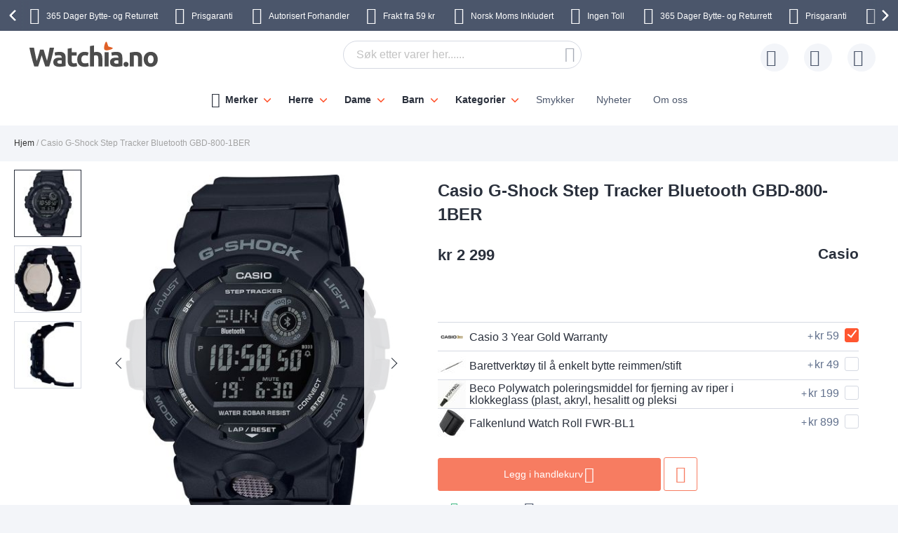

--- FILE ---
content_type: text/html; charset=UTF-8
request_url: https://www.watchia.no/casio-g-shock-gbd-800-1ber.html
body_size: 45852
content:
 <!doctype html><html lang="nb"><head prefix="og: http://ogp.me/ns# fb: http://ogp.me/ns/fb# product: http://ogp.me/ns/product#"> <meta charset="utf-8"/>
<meta name="title" content="Casio G-Shock Step Tracker Bluetooth GBD-800-1BER klokke - Herreklokke i Sort, Sort - GBD-800-1BER"/>
<meta name="description" content="Kjøp Casio G-Shock Step Tracker Bluetooth GBD-800-1BER klokke hos Watchia.no med Prisgaranti! - Se vårt store utvalg av klokker - Bestill GBD-800-1BER med Gratis frakt, 365 dager bytte- og retur-rett, og motta klokken innen 1-5 dager!"/>
<meta name="keywords" content="Casio G-Shock Step Tracker Bluetooth GBD-800-1BER, GBD-800-1BER, herreklokke, i Sort, Sort, Sort rem, GBD-800-1BER, klokke til menn, online, kjøp GBD-800-1BER"/>
<meta name="robots" content="INDEX,FOLLOW"/>
<meta name="viewport" content="width=device-width, initial-scale=1"/>
<meta name="format-detection" content="telephone=no"/>
<title>Casio G-Shock Step Tracker Bluetooth GBD-800-1BER klokke - Herreklokke i Sort, Sort - GBD-800-1BER</title>









<link rel="preload" as="font" crossorigin="anonymous" href="https://static.watchia.no/version1766013209/frontend/Ure/default/nb_NO/fonts/montserrat/montserrat-bold.woff2" />
<link rel="preload" as="font" crossorigin="anonymous" href="https://static.watchia.no/version1766013209/frontend/Ure/default/nb_NO/fonts/fontello/fontello.woff2" />
<link rel="preload" as="font" crossorigin="anonymous" href="https://static.watchia.no/version1766013209/frontend/Ure/default/nb_NO/fonts/fontello/cart_icon.woff2" />
<link  rel="canonical" href="https://www.watchia.no/casio-g-shock-gbd-800-1ber.html" />
<link  rel="alternate" hreflang="nb" href="https://www.watchia.no/casio-g-shock-gbd-800-1ber.html" />
<link  rel="alternate" hreflang="en-GB" href="https://www.watchia.com/en/casio-g-shock-gbd-800-1ber.html" />
<link  rel="alternate" hreflang="da" href="https://www.watchia.dk/casio-g-shock-gbd-800-1ber.html" />
<link  rel="alternate" hreflang="fi" href="https://www.watchia.fi/casio-g-shock-gbd-800-1ber.html" />
<link  rel="alternate" hreflang="sv" href="https://www.watchia.se/casio-g-shock-gbd-800-1ber.html" />
<link  rel="alternate" hreflang="en-EN" href="https://www.watchia.com/eu/casio-g-shock-gbd-800-1ber.html" />
<link  rel="alternate" hreflang="en-US" href="https://www.watchia.com/world/casio-g-shock-gbd-800-1ber.html" />
<link  rel="icon" type="image/x-icon" href="https://media.watchia.no/favicon/stores/8/WatchiaIcon5_200x200.jpg" />
<link  rel="shortcut icon" type="image/x-icon" href="https://media.watchia.no/favicon/stores/8/WatchiaIcon5_200x200.jpg" />
     <script exclude-this-tag="text/x-magento-template">
        listAcceptedCookie  = function (name) {
            var v = document.cookie.match('(^|;) ?' + name + '=([^;]*)(;|$)'); return v ? v[2] : false;
        };
        var cookie_list = listAcceptedCookie('gdpr_cookie');

        if (cookie_list){
            cookie_list = cookie_list.split(",");
        }

        var map  = {
            
            "marketing":['ad_storage','ad_user_data','ad_personalization'],
            "statistics":['analytics_storage'],
            "preferences":['personalization_storage'],
            
        };
        var defaultState  = {
            'ad_storage':'denied',
            'ad_user_data':'denied',
            'ad_personalization':'denied',

            'analytics_storage':'denied',

            'personalization_storage':'denied',

            'functionality_storage':'granted',
            'security_storage':'granted',

          
        };
        if (cookie_list.length > 0)
        {
            cookie_list.forEach(
                function (cookie_category) {
                    if (map.hasOwnProperty(cookie_category)){
                        map[cookie_category].forEach(
                            function enableType(type) {
                                defaultState[type] = 'granted'
                            }
                        );
                    }
                });
        }

        window.dataLayer = window.dataLayer || [];
        function gtag() { window.dataLayer.push(arguments); }
        gtag('consent','default',defaultState);

        gtag("set", "ads_data_redaction", true);
        gtag("set", "url_passthrough", true);</script>   <script exclude-this-tag="text/x-magento-template">
        window.dataLayer = window.dataLayer || [];
                var dlObjects = [{"pageName":"Casio G-Shock Step Tracker Bluetooth GBD-800-1BER klokke - Herreklokke i Sort, Sort - GBD-800-1BER","pageType":"product","google_tag_params":{"ecomm_pagetype":"product","ecomm_prodid":"21337","ecomm_totalvalue":"1142.33","ecomm_category":"Herre"},"ecommerce":{"detail":{"products":[{"name":"Casio G-Shock Step Tracker Bluetooth GBD-800-1BER","id":"21337","price":"1142.33","category":"Herre"}]},"currencyCode":"DKK"},"facebook_data":{"content_ids":"21337","content_type":"product","currency":"DKK","value":"1142.33","contents":[{"id":"21337","quantity":1,"item_price":"1142.33"}]},"tiktok_data":{"content_type":"product","content_id":"21337","content_name":"Casio G-Shock Step Tracker Bluetooth GBD-800-1BER","quantity":1,"value":"1142.33","currency":"DKK"},"PageType":"catalog\/product\/view"}];
        for (var i in dlObjects) {
            
            window.dataLayer.push(dlObjects[i]);
        }
        </script> <script exclude-this-tag="text/x-magento-template">
        window.getWpGA4Cookie = function(name) {
            match = document.cookie.match(new RegExp(name + '=([^;]+)'));
            if (match) return decodeURIComponent(match[1].replace(/\+/g, ' ')) ;
        };

        window.dataLayer = window.dataLayer || [];
                var dl4Objects = [{"pageName":"Casio G-Shock Step Tracker Bluetooth GBD-800-1BER klokke - Herreklokke i Sort, Sort - GBD-800-1BER","pageType":"product","google_tag_params":{"ecomm_pagetype":"other"},"ecommerce_ga4":{"items":[{"item_name":"Casio G-Shock Step Tracker Bluetooth GBD-800-1BER","item_id":"21337","price":"1142.33","item_category":"Herre","currency":"DKK","item_stock_status":"In stock","item_sale_product":"No","item_reviews_count":"0","item_reviews_score":"0"}]},"event":"view_item"}];
        for (var i in dl4Objects) {
            
            window.dataLayer.push(dl4Objects[i]);
        }
         var wpGA4Cookies = ['wp_ga4_user_id','wp_ga4_customerGroup'];
        wpGA4Cookies.map(function(cookieName) {
            var cookieValue = window.getWpGA4Cookie(cookieName);
            if (cookieValue) {
                var dl4Object = {};
                dl4Object[cookieName.replace('wp_ga4_', '')] = cookieValue;
                window.dataLayer.push(dl4Object);
            }
        });</script>
   <!-- Google Tag Manager -->
<script exclude-this-tag="text/x-magento-template">(function(w,d,s,l,i){w[l]=w[l]||[];w[l].push({'gtm.start':
new Date().getTime(),event:'gtm.js'});var f=d.getElementsByTagName(s)[0],
j=d.createElement(s),dl=l!='dataLayer'?'&l='+l:'';j.async=true;j.src=
'https://www.googletagmanager.com/gtm.js?id='+i+dl;f.parentNode.insertBefore(j,f);
})(window,document,'script','dataLayer','GTM-MGTTDSP');</script>
<!-- End Google Tag Manager -->   <style type="text/css" data-type="criticalCss">@media only screen and (max-width:767px){.navigation,.breadcrumbs,.page-header .header.panel,.header.content,.footer.content,.page-main,.page-wrapper>.widget,.page-wrapper>.page-bottom,.block.category.event,.top-container{padding-left:15px;padding-right:15px}.account .page-main,.cms-privacy-policy .page-main{position:relative}}@media all and (min-width:768px),print{.navigation,.breadcrumbs,.page-header .header.panel,.header.content,.footer.content,.page-wrapper>.widget,.page-wrapper>.page-bottom,.block.category.event,.top-container,.page-main{box-sizing:border-box;margin-left:auto;margin-right:auto;max-width:1480px;padding-left:20px;padding-right:20px;width:auto}.page-main{width:100%}.columns{display:block}.column.main{min-height:300px}.page-layout-1column .column.main{width:100%;-ms-flex-order:2;-webkit-order:2;order:2}.page-layout-3columns .column.main{width:66.66666667%;display:inline-block;-ms-flex-order:2;-webkit-order:2;order:2}.page-layout-2columns-left .column.main{width:83.33333333%;float:right;-ms-flex-order:2;-webkit-order:2;order:2}.page-layout-2columns-right .column.main{width:83.33333333%;float:left;-ms-flex-order:1;-webkit-order:1;order:1}.sidebar-main{padding-right:2%}.page-layout-3columns .sidebar-main{width:16.66666667%;float:left;-ms-flex-order:1;-webkit-order:1;order:1}.page-layout-2columns-left .sidebar-main{width:16.66666667%;float:left;-ms-flex-order:1;-webkit-order:1;order:1}.page-layout-2columns-right .sidebar-main{width:16.66666667%;float:left;-ms-flex-order:1;-webkit-order:1;order:1}.page-layout-2columns-right .sidebar-main{padding-left:2%;padding-right:0}.sidebar-additional{clear:right;padding-left:2%}.page-layout-3columns .sidebar-additional{width:16.66666667%;float:right;-ms-flex-order:3;-webkit-order:3;order:3}.page-layout-2columns-left .sidebar-additional{width:16.66666667%;float:right;-ms-flex-order:2;-webkit-order:2;order:2}.page-layout-2columns-right .sidebar-additional{width:16.66666667%;float:right;-ms-flex-order:2;-webkit-order:2;order:2}.page-layout-2columns-left .sidebar-additional{clear:left;float:left;padding-left:0;padding-right:2%}.panel.header{padding:10px 20px}}@font-face{font-family:'Montserrat';src:url('/static/version1766013209/frontend/Ure/default/nb_NO/fonts/montserrat/montserrat-bold.woff2') format('woff2'),url('/static/version1766013209/frontend/Ure/default/nb_NO/fonts/montserrat/montserrat-bold.woff') format('woff');font-weight:700;font-style:normal;font-display:swap}@font-face{font-family:'Fontello';src:url('/static/version1766013209/frontend/Ure/default/nb_NO/fonts/fontello/fontello.woff2') format('woff2'),url('/static/version1766013209/frontend/Ure/default/nb_NO/fonts/fontello/fontello.woff') format('woff'),url('/static/version1766013209/frontend/Ure/default/nb_NO/fonts/fontello/fontello.ttf') format('ttf'),url('/static/version1766013209/frontend/Ure/default/nb_NO/fonts/fontello/fontello.eot') format('eot'),url('/static/version1766013209/frontend/Ure/default/nb_NO/fonts/fontello/fontello.svg') format('svg');font-weight:400;font-style:normal;font-display:swap}@font-face{font-family:'Fontello';src:url('/static/version1766013209/frontend/Ure/default/nb_NO/fonts/fontello/cart_icon.woff2') format('woff2'),url('/static/version1766013209/frontend/Ure/default/nb_NO/fonts/fontello/cart_icon.woff') format('woff');font-weight:400;font-style:normal;font-display:swap}.columns{display:-webkit-flex;display:-ms-flexbox;display:flex;-webkit-flex-wrap:wrap;flex-wrap:wrap;box-sizing:border-box}.columns:after{clear:both;content:' ';display:block;height:0;overflow:hidden;visibility:hidden}.columns .column.main{padding-bottom:40px;-webkit-flex-basis:auto;flex-basis:auto;-webkit-flex-grow:1;flex-grow:1;-ms-flex-order:1;-webkit-order:1;order:1;width:100%}.columns .sidebar-main{-webkit-flex-grow:1;flex-grow:1;-webkit-flex-basis:100%;flex-basis:100%;-ms-flex-order:1;-webkit-order:1;order:1}.columns .sidebar-additional{-webkit-flex-grow:1;flex-grow:1;-webkit-flex-basis:100%;flex-basis:100%;-ms-flex-order:2;-webkit-order:2;order:2}.breadcrumbs{margin:0 0 17px}.breadcrumbs .items{font-size:1.2rem;color:#a3a3a3;margin:0;padding:0;list-style:none none}.breadcrumbs .items>li{display:inline-block;vertical-align:top}.breadcrumbs .item{margin:0}.breadcrumbs a{color:#333;text-decoration:none}.breadcrumbs a:visited{color:#333;text-decoration:none}.breadcrumbs a:hover{color:#333;text-decoration:underline}.breadcrumbs a:active{color:#333;text-decoration:none}.breadcrumbs strong{font-weight:500}.breadcrumbs .item:not(:last-child):after{color:#a3a3a3;content:'/'}.icon-exchange:before{content:"\e801";font-family:'Fontello'}.icon-stockist:before{content:"\e803";font-family:'Fontello'}.icon-fast-delivery:before{content:"\e800";font-family:'Fontello'}.icon-free-delivery:before{content:"\e804";font-family:'Fontello'}.icon-hidden-info:before{content:"\e805";font-family:'Fontello'}.icon-free-exchange:before{content:"\e802";font-family:'Fontello'}.icon-free-exchange:before{content:"\e802";font-family:'Fontello'}.icon-calendar:before{content:"\e815";font-family:'Fontello'}.icon-no-cash:before{content:"\e816";font-family:'Fontello'}.icon-chat:before{content:"\e81c";font-family:'Fontello'}.icon-watch:before{content:"\e81f";font-family:'Fontello'}.icon-shop:before{content:"\e820";font-family:'Fontello'}.icon-check:before{content:"\e81a";font-family:'Fontello'}.icon-user:before{content:"\e807";font-family:'Fontello'}.icon-info:before{content:"\e80a";font-family:'Fontello'}.icon-star:before{content:"\e821";font-family:'Fontello'}.icon-gift:before{content:"\e81d";font-family:'Fontello'}.facebook:before{content:"\e812";font-family:'Fontello'}.twitter:before{content:"\e814";font-family:'Fontello'}.instagram:before{content:"\e813";font-family:'Fontello'}.icon-zoom:before{content:"\e811";font-family:'Fontello'}.icon-cookie:before{content:"\e80e";font-family:'Fontello'}.icon-truck:before{content:"\e80f";font-family:'Fontello'}.icon-clock:before{content:"\e80b";font-family:'Fontello'}.icon-close:before{content:"\e810";font-family:'Fontello'}.icon-heart:before{content:"\e808";font-family:'Fontello'}.icon-menu:before{content:"\e80c";font-family:'Fontello'}.icon-search:before{content:"\e806";font-family:'Fontello'}.icon-cart:before{content:'\e809';font-family:'Fontello'}.icon-stock:before{content:"\e81a";font-family:'Fontello'}.icon-rotate-ccw:before{content:"\e81e";font-family:'Fontello'}.icon-cash:before{content:"\e816";font-family:'Fontello'}.svg-icon{display:inline-block;width:1em;height:1em;fill:currentColor}.svg-icon-da{font-size:2.4em;width:1em}.svg-icon-dk{font-size:2.4em;width:1em}.svg-icon-en{font-size:2.4em;width:1em}.svg-icon-eu{font-size:2.4em;width:1em}.svg-icon-fi{font-size:2.4em;width:1em}.svg-icon-gb{font-size:2.4em;width:1em}.svg-icon-nb{font-size:2.4em;width:1em}.svg-icon-no{font-size:2.4em;width:.91666667em}.svg-icon-se{font-size:2.4em;width:1em}.svg-icon-sv{font-size:2.4em;width:1em}.svg-icon-uk{font-size:2.4em;width:1em}html{font-size:62.5%;-webkit-text-size-adjust:100%;-ms-text-size-adjust:100%;font-size-adjust:100%;overflow-x:hidden}.loader{max-width:100vw}body{color:#2a303c;font-family:Futura,Trebuchet MS,Arial,sans-serif,'Helvetica Neue',Helvetica,Arial,sans-serif;font-style:normal;font-weight:500;line-height:1.42857143;font-size:1.4rem;overflow-x:hidden;margin:0}body .page-main{position:relative;max-height:80vh;overflow:hidden}body .page-main>*{opacity:0}body .page-main:before{content:'';width:50px;height:50px;position:absolute;border-radius:50%;display:block;left:50%;top:20vh;-webkit-transform:translateZ(0);-moz-transform:translateZ(0);-ms-transform:translateZ(0);transform:translateZ(0);z-index:2;-webkit-animation:load8 2s infinite linear;animation:load8 2s infinite linear;opacity:.5;border:10px solid #ff5630;border-bottom:10px solid transparent;margin:-25px 0 0 -25px;transition:all ease .3s}body .page-footer,body .page-bottom{opacity:0}*{-webkit-box-sizing:border-box;-moz-box-sizing:border-box;-ms-box-sizing:border-box;box-sizing:border-box}.cookie-status-message{display:none}.page-wrapper{display:-webkit-flex;display:-ms-flexbox;display:flex;-webkit-flex-direction:column;-ms-flex-direction:column;flex-direction:column;min-height:100vh}.page-main{-webkit-flex-grow:1;flex-grow:1}.page-header{background-color:#fff;margin-bottom:25px}.page-header .panel.wrapper{background:#4b566b;color:#fff;text-align:center;overflow:hidden}.page-header .panel.wrapper a{color:#fff}.header-top-banner,.checkout_message{background:#ff5630;color:#fff;max-width:1480px;margin:0 auto;position:relative;padding:2px 10px;text-align:center}.header-top-banner.hide,.checkout_message.hide{display:none}.header-top-banner h2,.checkout_message h2{margin-top:0;margin-bottom:10px}.header-top-banner:before,.checkout_message:before{content:'';position:absolute;left:50%;-webkit-transform:translateX(-50%);-moz-transform:translateX(-50%);-ms-transform:translateX(-50%);transform:translateX(-50%);top:0;bottom:0;background:#ff5630;width:100vw;z-index:0}.header-top-banner.black-bg,.checkout_message.black-bg,.header-top-banner.bg-black,.checkout_message.bg-black{background:#000}.header-top-banner.black-bg:before,.checkout_message.black-bg:before,.header-top-banner.bg-black:before,.checkout_message.bg-black:before{background:#000}.header-top-banner.white-bg,.checkout_message.white-bg,.header-top-banner.bg-white,.checkout_message.bg-white{background:#fff}.header-top-banner.white-bg:before,.checkout_message.white-bg:before,.header-top-banner.bg-white:before,.checkout_message.bg-white:before{background:#fff}.header-top-banner.green-bg,.checkout_message.green-bg,.header-top-banner.bg-green,.checkout_message.bg-green{background:#64c4a4}.header-top-banner.green-bg:before,.checkout_message.green-bg:before,.header-top-banner.bg-green:before,.checkout_message.bg-green:before{background:#64c4a4}.header-top-banner.red-bg,.checkout_message.red-bg,.header-top-banner.bg-red,.checkout_message.bg-red{background:#de350b;color:#2a303c}.header-top-banner.red-bg:before,.checkout_message.red-bg:before,.header-top-banner.bg-red:before,.checkout_message.bg-red:before{background:#de350b}.header-top-banner.red-bg a,.checkout_message.red-bg a,.header-top-banner.bg-red a,.checkout_message.bg-red a{color:#2a303c}.header-top-banner.color-white,.checkout_message.color-white,.header-top-banner.white-color,.checkout_message.white-color{color:#fff}.header-top-banner.color-white a,.checkout_message.color-white a,.header-top-banner.white-color a,.checkout_message.white-color a{color:#fff}.header-top-banner.color-dark,.checkout_message.color-dark,.header-top-banner.dark-color,.checkout_message.dark-color{color:#2a303c}.header-top-banner.color-dark a,.checkout_message.color-dark a,.header-top-banner.dark-color a,.checkout_message.dark-color a{color:#2a303c}.header-top-banner.color-black,.checkout_message.color-black,.header-top-banner.black-color,.checkout_message.black-color{color:#000}.header-top-banner.color-black a,.checkout_message.color-black a,.header-top-banner.black-color a,.checkout_message.black-color a{color:#000}.header-top-banner.color-red,.checkout_message.color-red,.header-top-banner.red-color,.checkout_message.red-color{color:#de350b}.header-top-banner.color-red a,.checkout_message.color-red a,.header-top-banner.red-color a,.checkout_message.red-color a{color:#de350b}.header-top-banner>*,.checkout_message>*{z-index:1;position:relative}.header-top-banner a,.checkout_message a{color:#fff}.header-top-banner a:hover,.checkout_message a:hover,.header-top-banner a:focus,.checkout_message a:focus,.header-top-banner a:active,.checkout_message a:active,.header-top-banner a:visited,.checkout_message a:visited{color:currentColor}.header-top-banner .close-btn,.checkout_message .close-btn{position:relative;font-size:0;height:14px;width:14px;vertical-align:middle;display:inline-block;margin-left:10px;transition:all ease .3s}.header-top-banner .close-btn:before,.checkout_message .close-btn:before,.header-top-banner .close-btn:after,.checkout_message .close-btn:after{content:'';position:absolute;top:-1px;height:15px;width:1px;-webkit-transform:rotate(45deg);-moz-transform:rotate(45deg);-ms-transform:rotate(45deg);transform:rotate(45deg);background:currentColor;display:block;left:5px}.header-top-banner .close-btn:hover:before,.checkout_message .close-btn:hover:before,.header-top-banner .close-btn:focus:before,.checkout_message .close-btn:focus:before,.header-top-banner .close-btn:hover:after,.checkout_message .close-btn:hover:after,.header-top-banner .close-btn:focus:after,.checkout_message .close-btn:focus:after{background:currentColor;width:2px}.header-top-banner .close-btn:after,.checkout_message .close-btn:after{-webkit-transform:rotate(-45deg);-moz-transform:rotate(-45deg);-ms-transform:rotate(-45deg);transform:rotate(-45deg)}.checkout_message{padding-top:10px;padding-bottom:10px}.header.content{padding-top:12px;padding-bottom:12px;position:relative;display:-webkit-flex;display:-ms-flexbox;display:flex;-webkit-flex-direction:row;-ms-flex-direction:row;flex-direction:row;-webkit-flex-wrap:nowrap;flex-wrap:nowrap;-webkit-justify-content:flex-end;-moz-justify-content:flex-end;-ms-justify-content:flex-end;justify-content:flex-end;-webkit-align-items:center;-ms-align-items:center;align-items:center}.ie11 .header.content{justify-content:inherit}.logo{margin:-2px auto -2px 50px;position:relative;z-index:5}.logo img{display:block;height:auto;max-height:60px;width:auto}.logo[class^=watchia],.logo.ure_dk,.logo.superstar_dk{margin:0 auto 10px 50px}.logo[class^=watchia] img,.logo.ure_dk img,.logo.superstar_dk img{max-height:48px;width:auto}.logo.default,.logo.klockor_com{margin:-16px auto -8px 50px;max-height:none}.logo.default img,.logo.klockor_com img{height:80px}.logo.klockor_se img,.logo.ure_dk img{max-height:40px}.logo .logo.ure_dk img{max-height:40px !important}.logo.watchia_se,.logo.watchia_dk,.logo.watchia_no,.logo.watchia_fi,.logo.watchia_com{margin:-39px auto -30px 30px !important;height:90px !important}.logo.watchia_se img,.logo.watchia_dk img,.logo.watchia_no img,.logo.watchia_fi img,.logo.watchia_com img{height:inherit;max-height:none}.page-print .logo{float:none}.header-icons{padding:10px 0;max-width:1480px;margin:0 auto;line-height:1.2;font-size:1.2rem;white-space:nowrap}.header-icons:after{clear:both;content:'';display:table}.header-icons.owl-loaded{padding:10px 30px;width:100vw;position:relative}.header-icons.owl-loaded .owl-nav button.owl-next,.header-icons.owl-loaded .owl-nav button.owl-prev{background-image:none;background:0 0;-moz-box-sizing:content-box;border:0;box-shadow:none;line-height:inherit;margin:0;padding:0;text-decoration:none;text-shadow:none;font-weight:500}.header-icons.owl-loaded .owl-nav button.owl-next:focus,.header-icons.owl-loaded .owl-nav button.owl-prev:focus,.header-icons.owl-loaded .owl-nav button.owl-next:active,.header-icons.owl-loaded .owl-nav button.owl-prev:active{background:0 0;border:none}.header-icons.owl-loaded .owl-nav button.owl-next:hover,.header-icons.owl-loaded .owl-nav button.owl-prev:hover{background:0 0;border:none}.header-icons.owl-loaded .owl-nav button.owl-next.disabled,.header-icons.owl-loaded .owl-nav button.owl-prev.disabled,.header-icons.owl-loaded .owl-nav button.owl-next[disabled],.header-icons.owl-loaded .owl-nav button.owl-prev[disabled],fieldset[disabled] .header-icons.owl-loaded .owl-nav button.owl-next,fieldset[disabled] .header-icons.owl-loaded .owl-nav button.owl-prev{pointer-events:none;opacity:.5}.header-icons.owl-loaded .owl-nav button.owl-next span,.header-icons.owl-loaded .owl-nav button.owl-prev span{-webkit-transform:rotate(45deg);-moz-transform:rotate(45deg);-ms-transform:rotate(45deg);transform:rotate(45deg);border:2px solid #fff;font-size:0;display:block;border-radius:2px;width:12px;height:12px}.header-icons.owl-loaded .owl-nav button.owl-prev{position:absolute;top:50%;transform:translateY(-50%);left:0;padding:15px;-webkit-background:linear-gradient(to right,#4b566b 0%,#4b566b 49%,rgba(75,86,107,0) 100%);-moz-background:linear-gradient(to right,#4b566b 0%,#4b566b 49%,rgba(75,86,107,0) 100%);-ms-background:linear-gradient(to right,#4b566b 0%,#4b566b 49%,rgba(75,86,107,0) 100%);background:linear-gradient(to right,#4b566b 0%,#4b566b 49%,rgba(75,86,107,0) 100%)}.header-icons.owl-loaded .owl-nav button.owl-prev:hover{-webkit-background:linear-gradient(to right,#4b566b 0%,#4b566b 49%,rgba(75,86,107,0) 100%);-moz-background:linear-gradient(to right,#4b566b 0%,#4b566b 49%,rgba(75,86,107,0) 100%);-ms-background:linear-gradient(to right,#4b566b 0%,#4b566b 49%,rgba(75,86,107,0) 100%);background:linear-gradient(to right,#4b566b 0%,#4b566b 49%,rgba(75,86,107,0) 100%)}.header-icons.owl-loaded .owl-nav button.owl-prev span{border-width:0 0 3px 3px}.header-icons.owl-loaded .owl-nav button.owl-next{position:absolute;top:50%;transform:translateY(-50%);right:0;padding:15px;-webkit-background:linear-gradient(to right,rgba(75,86,107,0) 0%,#4b566b 51%,#4b566b 100%);-moz-background:linear-gradient(to right,rgba(75,86,107,0) 0%,#4b566b 51%,#4b566b 100%);-ms-background:linear-gradient(to right,rgba(75,86,107,0) 0%,#4b566b 51%,#4b566b 100%);background:linear-gradient(to right,rgba(75,86,107,0) 0%,#4b566b 51%,#4b566b 100%)}.header-icons.owl-loaded .owl-nav button.owl-next:hover{-webkit-background:linear-gradient(to right,rgba(75,86,107,0) 0%,#4b566b 51%,#4b566b 100%);-moz-background:linear-gradient(to right,rgba(75,86,107,0) 0%,#4b566b 51%,#4b566b 100%);-ms-background:linear-gradient(to right,rgba(75,86,107,0) 0%,#4b566b 51%,#4b566b 100%);background:linear-gradient(to right,rgba(75,86,107,0) 0%,#4b566b 51%,#4b566b 100%)}.header-icons.owl-loaded .owl-nav button.owl-next span{border-width:3px 3px 0 0}.header-icons.owl-loaded{display:inline-block;width:100vw}.header-icons .owl-stage-outer{overflow:hidden}.header-icons .owl-stage{white-space:nowrap;display:-webkit-inline-flex;display:-ms-inline-flexbox;display:inline-flex;-webkit-flex-direction:row;-ms-flex-direction:row;flex-direction:row;-webkit-flex-wrap:nowrap;flex-wrap:nowrap;-webkit-justify-content:center;-moz-justify-content:center;-ms-justify-content:center;justify-content:center}.header-icons button.disabled{display:none}.header-icons a{transition:all ease .3s;text-decoration:none;margin:0 12px}.header-icons a:before{font-size:24px;margin:0 10px 0 0;display:inline-block;vertical-align:sub;line-height:1}.header-icons a span{padding-right:3px}.header-icons a:hover{color:#ff5630}.header.links{list-style:none;margin:0;padding:0;margin-left:auto;font-size:1rem;white-space:nowrap}.header.links>li>a{padding-left:52px;position:relative}.header.links>li>a:before{content:'';height:40px;width:40px;line-height:40px;text-align:center;background:#f3f5f9;border-radius:50%;transition:all ease .3s;position:absolute;top:50%;left:0;-webkit-transform:translateY(-50%);-moz-transform:translateY(-50%);-ms-transform:translateY(-50%);transform:translateY(-50%)}.header.links>li>a:after{position:absolute;top:50%;left:8px;-webkit-transform:translateY(-50%);-moz-transform:translateY(-50%);-ms-transform:translateY(-50%);transform:translateY(-50%);font-family:'Fontello';font-size:24px;color:#4b566b}.header.links .wishlist a:after{content:"\e808"}.header.links .wishlist a .qty{display:none}.header.links .text{font-size:1.2rem;vertical-align:middle;color:#4b566b}.header.links .text strong{color:#2a303c}.authorization-link>a:after{content:"\e807"}.page-header .switcher{margin-left:20px}.page-header .switcher .action.toggle strong{height:40px;width:40px;line-height:40px;text-align:center;background:#f3f5f9;border-radius:50%;transition:all ease .3s;display:inline-block}.page-header .switcher .action.toggle:after{display:none !important}.page-header .switcher li.active>a{font-weight:700}.page-header .switcher li{font-size:12px;margin:0;border-radius:24px}.page-header .switcher .switcher-dropdown a{display:block;border-radius:24px;color:#2a303c;padding:6px}.page-header .switcher .switcher-dropdown a:hover{text-decoration:none}.page-header .switcher .switcher-dropdown span{vertical-align:middle}.page-header .switcher .switcher-dropdown .svg-icon{margin:0 5px 0 0}.page-header .switcher .svg-icon{font-size:2.4rem;vertical-align:middle}.breadcrumbs{min-height:17px}.breadcrumbs .home{white-space:nowrap}div.page-wrapper>.page-bottom{padding-left:0;padding-right:0}.page-bottom .block-static-block.widget{margin-bottom:0}.page-bottom .contact-block-link{background:#737373;width:100vw;position:relative;left:50%;-webkit-transform:translateX(-50%);-moz-transform:translateX(-50%);-ms-transform:translateX(-50%);transform:translateX(-50%);padding:14px 13px;font-size:1.6rem;text-align:center;color:#fff}.page-bottom .contact-block-link a{color:#fff;text-decoration:underline}.minicart-wrapper{margin-left:20px;display:inline-block;position:relative;float:right;z-index:2}.minicart-wrapper:before,.minicart-wrapper:after{content:'';display:table}.minicart-wrapper:after{clear:both}.minicart-wrapper .action.showcart{cursor:pointer;display:inline-block;text-decoration:none}.minicart-wrapper .action.showcart:before{-webkit-font-smoothing:antialiased;-moz-osx-font-smoothing:grayscale;font-size:24px;line-height:24px;color:#4b566b;content:"\e822";font-family:'Fontello';margin:0;vertical-align:top;display:inline-block;font-weight:400;overflow:hidden;speak:none;text-align:center}.minicart-wrapper .action.showcart:hover:before{color:#ff5630}.minicart-wrapper .action.showcart:active:before{color:#4b566b}.minicart-wrapper .action.showcart.active{display:inline-block;text-decoration:none}.minicart-wrapper .action.showcart.active:before{-webkit-font-smoothing:antialiased;-moz-osx-font-smoothing:grayscale;font-size:24px;line-height:24px;color:#4b566b;content:"\e822";font-family:'Fontello';margin:0;vertical-align:top;display:inline-block;font-weight:400;overflow:hidden;speak:none;text-align:center}.minicart-wrapper .action.showcart.active:hover:before{color:#ff5630}.minicart-wrapper .action.showcart.active:active:before{color:#4b566b}.minicart-wrapper .block-minicart{margin:0;padding:0;list-style:none none;background:#fff;border:1px solid #bbb;margin-top:4px;min-width:100%;width:400px;z-index:101;box-sizing:border-box;display:none;position:absolute;top:100%;right:0;box-shadow:0 3px 3px rgba(0,0,0,.15)}.minicart-wrapper .block-minicart li{margin:0 0 8px}.minicart-wrapper .block-minicart li:hover{cursor:pointer}.minicart-wrapper .block-minicart:before,.minicart-wrapper .block-minicart:after{border-bottom-style:solid;content:'';display:block;height:0;position:absolute;width:0}.minicart-wrapper .block-minicart:before{border:6px solid;border-color:transparent transparent #fff;z-index:99}.minicart-wrapper .block-minicart:after{border:7px solid;border-color:transparent transparent #bbb;z-index:98}.minicart-wrapper .block-minicart:before{right:12px;top:-12px}.minicart-wrapper .block-minicart:after{right:11px;top:-14px}.minicart-wrapper.active{overflow:visible}.minicart-wrapper.active .block-minicart{display:block}.minicart-wrapper.active{z-index:5}.minicart-wrapper .action.showcart{white-space:nowrap;transition:all ease .3s;padding-left:40px}.minicart-wrapper .action.showcart:before{content:"\e822";font-family:'Fontello';position:absolute;top:50%;-webkit-transform:translateY(-50%);-moz-transform:translateY(-50%);-ms-transform:translateY(-50%);transform:translateY(-50%);left:8px;z-index:1;font-weight:600}.minicart-wrapper .action.showcart:after{content:'';height:40px;width:40px;line-height:40px;text-align:center;background:#f3f5f9;border-radius:50%;transition:all ease .3s;display:block;position:absolute;top:50%;left:0;-webkit-transform:translateY(-50%);-moz-transform:translateY(-50%);-ms-transform:translateY(-50%);transform:translateY(-50%);z-index:0}.minicart-wrapper .action.showcart.active:before{font-family:'Fontello';font-weight:600}.minicart-wrapper .action.showcart .text{font-size:1.2rem;color:#4b566b;display:none}.minicart-wrapper .action.showcart strong.counter-number{color:#2a303c;font-size:1.2rem;display:none}.minicart-wrapper .action.showcart .counter.qty{background:#ff5630;color:#f3f5f9;height:16px;line-height:16px;width:16px;display:inline-block;overflow:hidden;text-align:center;white-space:normal;position:absolute;top:-10px;border-radius:50%;left:28px;padding:1px;font-size:1rem;z-index:1}.minicart-wrapper .action.showcart .counter.qty.empty{display:none}.minicart-wrapper .action.showcart .counter.qty .loader>img{max-width:16px}.minicart-wrapper .action.showcart .counter-label{display:none}.nav-toggle{cursor:pointer;display:block;font-size:0;position:absolute;left:15px;top:50%;-webkit-transform:translateY(-50%);-moz-transform:translateY(-50%);-ms-transform:translateY(-50%);transform:translateY(-50%);padding-left:24px;height:27px;color:#2a303c;z-index:14;-webkit-transition:transform ease .3s;-moz-transition:transform ease .3s;-ms-transition:transform ease .3s;transition:transform ease .3s}.nav-toggle span{font-size:0;width:100%;height:2px;border-radius:2px;background:currentColor;display:block;position:absolute;top:50%;left:50%;-webkit-transform:translate(-50%,-50%);-moz-transform:translate(-50%,-50%);-ms-transform:translate(-50%,-50%);transform:translate(-50%,-50%);-webkit-transition:transform ease .3s;-moz-transition:transform ease .3s;-ms-transition:transform ease .3s;transition:transform ease .3s}.nav-toggle span:before,.nav-toggle span:after{content:'';width:100%;height:2px;position:absolute;left:50%;-webkit-transform:translateX(-50%);-moz-transform:translateX(-50%);-ms-transform:translateX(-50%);transform:translateX(-50%);border-radius:2px;background:currentColor;-webkit-transition:transform ease .3s;-moz-transition:transform ease .3s;-ms-transition:transform ease .3s;transition:transform ease .3s}.nav-toggle span:before{top:-7px}.nav-toggle span:after{bottom:-7px}.nav-toggle:before{content:'';background:#000;position:fixed;top:-15px;bottom:0;left:0;opacity:.5;-webkit-transition:transform ease .3s;-moz-transition:transform ease .3s;-ms-transition:transform ease .3s;transition:transform ease .3s;display:none;height:100vh;width:100vw}.nav-open .nav-toggle:before{display:block}.navigation li.level-top.highlight-item>a{color:#64c4a4 !important;background:#fff;transition:all ease .3s;font-weight:700}.navigation li.level-top.highlight-item-orange>a{background:#fff;color:#ff5630;font-weight:700}.navigation li.level-top.highlight-item-blue>a{background:#fff;color:#2c5987;font-weight:700}.panel.header .links,.panel.header .switcher{display:none}.parent-link{position:relative}.parent-link:after{content:'';height:6px;width:6px;border:1px solid #ff5630;border-width:0 2px 2px 0;display:inline-block;-webkit-transform:rotate(45deg);-moz-transform:rotate(45deg);-ms-transform:rotate(45deg);transform:rotate(45deg);margin:0 0 2px 10px;border-radius:1px;transition:all ease .3s}.block-search{margin-bottom:0 !important;margin-left:20px}.block-search .block-title{height:40px;width:40px;line-height:40px;text-align:center;background:#f3f5f9;border-radius:50%;transition:all ease .3s;margin-bottom:0;font-size:0;position:relative;cursor:pointer}.block-search .block-title:before{content:"\e806";font-family:'Fontello';position:absolute;top:50%;left:50%;-webkit-transform:translate(-50%,-50%);-moz-transform:translate(-50%,-50%);-ms-transform:translate(-50%,-50%);transform:translate(-50%,-50%);font-size:24px}.block-search .block-content{margin-bottom:0;display:none}.block-search .block-content.active{z-index:4}.block-search .label{display:none}.block-search .label.active+.control input{position:static}.block-search .action.search{display:none}.block-search input{border-radius:20px !important;height:44px;width:100%;border-width:1px}.loading-page .block-search input{width:100%;border:1px solid #d5d9e2;padding:0 18px}.block-search .nested{display:none}.block-search .action.search{display:inline-block;background-image:none;background:0 0;-moz-box-sizing:content-box;border:0;box-shadow:none;line-height:inherit;margin:0;padding:0;text-decoration:none;text-shadow:none;font-weight:500;padding:10px 0;position:absolute;right:10px;top:0;z-index:1}.block-search .action.search>span{border:0;clip:rect(0,0,0,0);height:1px;margin:-1px;overflow:hidden;padding:0;position:absolute;width:1px}.block-search .action.search:before{-webkit-font-smoothing:antialiased;-moz-osx-font-smoothing:grayscale;font-size:24px;line-height:20px;color:#4b566b;content:"\e806";font-family:'Fontello';margin:0;vertical-align:top;display:inline-block;font-weight:400;overflow:hidden;speak:none;text-align:center}.block-search .action.search:hover:before{color:inherit}.block-search .action.search:active:before{color:inherit}.block-search .action.search:focus,.block-search .action.search:active{background:0 0;border:none}.block-search .action.search:hover{background:0 0;border:none}.block-search .action.search.disabled,.block-search .action.search[disabled],fieldset[disabled] .block-search .action.search{pointer-events:none;opacity:.5}.block-search .action.search:before{font-family:'Fontello'}.block-search .action.search:focus:before{color:#333}.category-image{padding:10px;position:relative;border-radius:5px;-webkit-flex-shrink:0;flex-shrink:0}.category-image .image{display:block;height:auto;max-width:100%;margin:0 auto}.category-image+.category-text{padding:25px 10px 0}.category-image .category-aside-image+.category-text .page-title{text-align:left}.category-description>[data-content-type=row][data-appearance=contained]>[data-element=inner]{padding:0 !important}.category-description .toggler{display:none}.category-view-inner.rolled-up:after{height:79px;-webkit-background:linear-gradient(180deg,rgba(255,255,255,0) 0%,#fff 100%);-moz-background:linear-gradient(180deg,rgba(255,255,255,0) 0%,#fff 100%);-ms-background:linear-gradient(180deg,rgba(255,255,255,0) 0%,#fff 100%);background:linear-gradient(180deg,rgba(255,255,255,0) 0%,#fff 100%)}.category-view-inner.rolled-up .toggler{background:0 0;display:block}.category-description-extra-block{background:#fff;padding:20px;font-size:1.4rem;border-radius:3px}.category-description-extra-block .page-title-wrapper{padding-bottom:10px}.page-title{margin-top:0;margin-bottom:0}.category-description-extra-block.rolled-up{max-height:330px}.category-description-extra-block.rolled-up:after{height:79px;-webkit-background:linear-gradient(180deg,rgba(255,255,255,0) 0%,#fff 100%);-moz-background:linear-gradient(180deg,rgba(255,255,255,0) 0%,#fff 100%);-ms-background:linear-gradient(180deg,rgba(255,255,255,0) 0%,#fff 100%);background:linear-gradient(180deg,rgba(255,255,255,0) 0%,#fff 100%)}.category-description-extra-block.rolled-up .toggler{background:0 0}.category-text{padding:20px;max-width:100%}.category-view-inner{font-size:1.2rem;background:#fff}.category-view-inner:before,.category-view-inner:after{content:'';display:table}.category-view-inner:after{clear:both}.category-view-inner h1{font-size:2rem}.category-view-inner h2{font-size:1.8rem}.category-view-inner h3{font-size:1.6rem}.category-view-inner.has-all-media,.category-view-inner.has-category-description:not(.has-aside-image){margin:-15px 0 20px;border-radius:5px}.category-view-inner.has-all-media .category-text,.category-view-inner.has-category-description:not(.has-aside-image) .category-text{text-align:left}.category-view-inner.rolled-up{max-height:none;padding-bottom:0}.category-view-inner.rolled-up:after{content:'';position:absolute;left:0;right:0;bottom:0;-webkit-background:linear-gradient(to bottom,rgba(255,255,255,0) 0%,rgba(255,255,255,.75) 50%,#fff 100%);-moz-background:linear-gradient(to bottom,rgba(255,255,255,0) 0%,rgba(255,255,255,.75) 50%,#fff 100%);-ms-background:linear-gradient(to bottom,rgba(255,255,255,0) 0%,rgba(255,255,255,.75) 50%,#fff 100%);background:linear-gradient(to bottom,rgba(255,255,255,0) 0%,rgba(255,255,255,.75) 50%,#fff 100%);height:74px;display:block;z-index:0;pointer-events:none}.category-view-inner:not(.has-category-description):not(.has-aside-image){background:0 0}.category-view-inner:not(.has-category-description):not(.has-aside-image) .page-title{text-align:center}.category-view-inner:not(.has-category-description):not(.has-aside-image) .category-text{padding-bottom:0}.category-view-inner.has-category-image:not(.has-category-description){margin:-15px 0 20px;background:0 0}.category-view-inner.has-category-image:not(.has-category-description) .page-title{text-align:center}.category-view-inner.has-category-description.rolled-up.expanded{height:auto !important;max-height:none !important;padding-bottom:35px}.category-view-inner:not(.has-category-description):after{display:none}.category-view-inner:not(.has-category-description) .toggler{display:none}.checkout-page .page-wrapper{background:#fff}.checkout-page .logo{margin:0 auto 0 0 !important;-webkit-align-self:center;-moz-align-self:center;-ms-align-self:center;align-self:center}.checkout-page .nav-toggle{display:none}.checkout-page .page-header{border-bottom:1px solid #d5d9e2}.checkout-page .header.content{-webkit-align-items:flex-end;-ms-align-items:flex-end;align-items:flex-end}.checkout-page .header.content:after{content:''}.checkout-page .header-mobile-info{padding:0}.checkout-page .header-mobile-info .links.social{display:none}.checkout-page .header-mobile-info>a[href^=tel]{color:#ff5630;opacity:1;margin:0;font-size:1.6rem}.checkout-page .header-mobile-info>a[href^=tel] span{text-transform:none;color:#2a303c;margin:0 10px 0 0;display:inline-block}#gdpr-popup{display:none}#gdpr-popup.show{display:block}.cms-redirect-language .header-top-banner{display:none}.cms-redirect-language .page-header .header.content{padding:20px 11px 20px}.cms-redirect-language .logo{margin:0 auto -30px 0px !important;height:90px !important}.cms-redirect-language .logo img{display:block;height:60px !important}@media screen and (max-width:479px){.checkout-page .header-mobile-info{padding:15px 0 0}.checkout-page .header-mobile-info>a[href^=tel] span{display:block}.header-icons a{display:inline-block;width:100%}}@media screen and (max-width:767px){.header.content>.header.links,.header.content>.switcher-language{display:none}.header.content .nav-sections .switcher{display:block !important}.breadcrumbs .items{display:-webkit-flex;display:-ms-flexbox;display:flex;-webkit-flex-wrap:nowrap;flex-wrap:nowrap;-webkit-flex-direction:row;-ms-flex-direction:row;flex-direction:row;overflow:hidden}.breadcrumbs .items>li.item{display:inline;white-space:nowrap}.breadcrumbs .item:not(:last-child):after{padding:0 2px 0 0;display:inline}.breadcrumbs .item:last-child{text-overflow:ellipsis;overflow:hidden;width:100%}.catalog-category-view h1{margin:0 0 10px}.catalog-category-view .category-view{margin-bottom:50px !important}.category-view-inner.rolled-up:not(.expanded) .category-description,.has-over-1000:not(.expanded) .category-description{max-height:180px;overflow:hidden}.category-view-inner.rolled-up .toggler,.has-over-1000 .toggler{display:block}.category-view-inner:not(.has-category-description):after{display:none}.category-view-inner:not(.has-category-description) .toggler{display:none}.language-popup.modal-popup.modal-slide._inner-scroll{pointer-events:none;touch-action:none;display:flex;justify-content:center;align-items:center;left:0}.language-popup.modal-popup.modal-slide._inner-scroll._show .modal-inner-wrap{-webkit-transform:translateY(0);transform:translateY(0)}.language-popup.modal-popup.modal-slide._inner-scroll div.modal-inner-wrap{-webkit-transform:translateY(200%);transform:translateY(200%);position:static;display:block;padding:8px;width:95%;height:auto;min-height:0;border-radius:6px;box-shadow:rgba(26,29,33,.16) 0px 16px 40px 0px;background:#fff}.language-popup.modal-popup.modal-slide._inner-scroll div.modal-inner-wrap .modal-header{display:none}.language-popup.modal-popup.modal-slide._inner-scroll div.modal-inner-wrap .modal-content{padding:0}.language-popup.modal-popup.modal-slide._inner-scroll .switcher-list{padding-top:11px;padding:0;margin-bottom:0;font-size:1.6rem}.language-popup.modal-popup.modal-slide._inner-scroll .switcher-list a{display:block;border-radius:24px;color:#2a303c;padding:8px}.language-popup.modal-popup.modal-slide._inner-scroll .switcher-list a:hover{text-decoration:none}.language-popup.modal-popup.modal-slide._inner-scroll .switcher-list span{vertical-align:middle}.language-popup.modal-popup.modal-slide._inner-scroll .switcher-list .svg-icon{margin:0 5px 0 0;font-size:2.4rem;vertical-align:middle}.language-popup.modal-popup.modal-slide._inner-scroll .switcher-list .active>a{background:#f3f5f9;font-weight:700}.footer-bottom .switcher{padding-left:30px;margin:0;display:inline-block}.footer-bottom .switcher .language-trigger{line-height:38px;display:inline-block}.footer-bottom .switcher .language-trigger span{display:none}.footer-bottom .switcher .language-trigger:after{display:none !important}.footer-bottom .switcher .language-trigger svg{font-size:2.4rem;vertical-align:middle}.footer-bottom .switcher .switcher-list{display:none}.footer-bottom .switcher+.copyright{margin:0 auto}.footer-bottom .switcher+.copyright+div{margin:0}}@media screen and (max-width:639px){.nav-sections{left:-100%;width:100%}.category-view-inner.rolled-up:not(.expanded) .category-description,.has-over-500:not(.expanded) .category-description{max-height:100px;overflow:hidden}.category-view-inner.rolled-up .toggler,.has-over-500 .toggler{display:block}.category-view-inner:not(.has-category-description):after{display:none}.category-view-inner:not(.has-category-description) .toggler{display:none}}@media screen and (max-width:1024px){.nav-sections{top:0;position:fixed;left:-110%;width:100%}.minicart-wrapper .block-minicart{position:fixed;top:0;right:0;height:100%;max-width:350px;z-index:99;margin:0;-webkit-box-shadow:0 0 0 999em rgba(0,0,0,.5);-moz-box-shadow:0 0 0 999em rgba(0,0,0,.5);-ms-box-shadow:0 0 0 999em rgba(0,0,0,.5);box-shadow:0 0 0 999em rgba(0,0,0,.5)}.block-search{height:40px;width:40px}.block-search .block-content{margin-bottom:0}.block-search .block-title{transition:none}.cms-redirect-language .nav-toggle{display:none}}@media screen and (max-width:1024px){.header-icons.owl-loaded{padding:10px 0}.header.content .nav-sections .switcher{display:none}.header.content .nav-sections .switcher .options .action.toggle{display:none}.header.content .nav-sections .switcher .switcher-trigger{position:relative}.header.content .nav-sections .switcher .switcher-trigger:before{content:'';position:absolute;right:-10px;top:50%;border:1px solid currentColor;border-width:0 2px 2px 0;width:6px;height:6px;-webkit-transform:rotate(-45deg);-moz-transform:rotate(-45deg);-ms-transform:rotate(-45deg);transform:rotate(-45deg);margin:-4px 0 0;transition:all ease .3s;display:block}.header.content .nav-sections .switcher .switcher-trigger span{margin-left:7px;font-size:1.2rem;display:inline-block}.header.content .nav-sections .switcher .switcher-trigger.active:after{-webkit-transform:rotate(-135deg);-moz-transform:rotate(-135deg);-ms-transform:rotate(-135deg);transform:rotate(-135deg)}.header.content .nav-sections .switcher li{font-size:1.4rem}.header.content .nav-sections .switcher .switcher-dropdown .svg-icon{margin-right:8px}.minicart-wrapper .block-minicart:before{right:3px}.minicart-wrapper .block-minicart:after{right:2px}}@media screen and (min-width:480px){.header-icons a{float:none}}@media screen and (min-width:768px){.navigation,.breadcrumbs,.page-header .header.panel,.header.content,.page-main{box-sizing:border-box;margin-left:auto;margin-right:auto;max-width:1480px;padding-left:20px;padding-right:20px;width:auto}.page-wrapper>.breadcrumbs,.page-wrapper>.top-container,.page-wrapper>.widget{box-sizing:border-box;width:100%}.header.content{-webkit-flex-wrap:wrap !important;flex-wrap:wrap !important}.page-header .header.content{padding:14px 20px 10px}.header.links>li{font-size:14px;margin:0 0 0 19px;display:inline-block}.nav-sections .header.links>li{display:block}.header.links>li>a{color:#2a303c;padding-left:40px}.nav-sections .header.links>li>a{padding-left:54px}.header.links>li.welcome,.header.links>li>a{line-height:1.4}.header.links>li.welcome a{padding-left:5px}.header.links>li .text{display:none}.nav-sections .header.links>li .text{display:inline-block}.header.links .wishlist a{position:relative}.header.links .wishlist a .qty{background:#ff5630;color:#f3f5f9;height:16px;line-height:16px;width:16px;overflow:hidden;text-align:center;white-space:normal;position:absolute;top:-10px;border-radius:50%;left:28px;padding:1px;font-size:1rem;z-index:1}.page-header .header.panel{padding-bottom:10px;padding-top:10px}.header.content .switcher{display:inline-block}.header.content .switcher .options{display:inline-block;position:relative}.header.content .switcher .options:before,.header.content .switcher .options:after{content:'';display:table}.header.content .switcher .options:after{clear:both}.header.content .switcher .options .action.toggle{padding:0;cursor:pointer;display:inline-block;text-decoration:none}.header.content .switcher .options .action.toggle>span{border:0;clip:rect(0,0,0,0);height:1px;margin:-1px;overflow:hidden;padding:0;position:absolute;width:1px}.header.content .switcher .options .action.toggle:after{-webkit-font-smoothing:antialiased;-moz-osx-font-smoothing:grayscale;font-size:22px;line-height:22px;color:inherit;content:'\e622';font-family:'Fontello';margin:0;vertical-align:top;display:inline-block;font-weight:400;overflow:hidden;speak:none;text-align:center}.header.content .switcher .options .action.toggle:hover:after{color:inherit}.header.content .switcher .options .action.toggle:active:after{color:inherit}.header.content .switcher .options .action.toggle.active{display:inline-block;text-decoration:none}.header.content .switcher .options .action.toggle.active>span{border:0;clip:rect(0,0,0,0);height:1px;margin:-1px;overflow:hidden;padding:0;position:absolute;width:1px}.header.content .switcher .options .action.toggle.active:after{-webkit-font-smoothing:antialiased;-moz-osx-font-smoothing:grayscale;font-size:22px;line-height:22px;color:inherit;content:'\e621';font-family:'Fontello';margin:0;vertical-align:top;display:inline-block;font-weight:400;overflow:hidden;speak:none;text-align:center}.header.content .switcher .options .action.toggle.active:hover:after{color:inherit}.header.content .switcher .options .action.toggle.active:active:after{color:inherit}.header.content .switcher .options ul.dropdown{margin:0;padding:0;list-style:none none;background:#fff;border:0;margin-top:4px;min-width:150px;z-index:100;box-sizing:border-box;display:none;position:absolute;top:100%;box-shadow:0px 0px 20px rgba(42,48,60,.3)}.header.content .switcher .options ul.dropdown li{margin:0;padding:0}.header.content .switcher .options ul.dropdown li:hover{background:#e8e8e8;cursor:pointer}.header.content .switcher .options ul.dropdown:before,.header.content .switcher .options ul.dropdown:after{border-bottom-style:solid;content:'';display:block;height:0;position:absolute;width:0}.header.content .switcher .options ul.dropdown:before{border:6px solid;border-color:transparent transparent #fff;z-index:99}.header.content .switcher .options ul.dropdown:after{border:7px solid;border-color:transparent transparent #bbb;z-index:98}.header.content .switcher .options ul.dropdown:before{left:10px;top:-12px}.header.content .switcher .options ul.dropdown:after{left:9px;top:-14px}.header.content .switcher .options.active{overflow:visible}.header.content .switcher .options.active ul.dropdown{display:block}.header.content .switcher .options .active>a{background:#f3f5f9}.header.content .switcher .options ul.dropdown{padding:11px;font-size:1.6rem;left:-55px;margin-top:6px}.header.content .switcher .options ul.dropdown:before{border:1px solid #d5d9e2;border-width:1px 0 0 1px;border-radius:4px 0 0;-webkit-transform:rotate(45deg);-moz-transform:rotate(45deg);-ms-transform:rotate(45deg);transform:rotate(45deg);width:10px;height:10px;margin-top:6px;background:#fff;z-index:1;left:70px}.header.content .switcher .options ul.dropdown:after{display:none}.header.content .switcher .options .action.toggle{line-height:38px;display:inline-block}.header.content .switcher .options .action.toggle span{display:none}.header.content .default-switcher-language .options ul.dropdown{text-align:center;text-transform:uppercase;min-width:90px;left:-24px}.header.content .default-switcher-language .options ul.dropdown:before{left:38px}div[id='store.settings']{display:none !important}.page-main>.page-title-wrapper .page-title+.action{float:right;margin-top:20px}.page-main .page-title{font-size:24px}.block-minicart .minicart-wrapper{margin-left:19px}.block-minicart .minicart-wrapper .block-minicart{right:-15px;width:450px}.loading-page .navigation__list{opacity:.1;cursor:wait}.loading-page .navigation__list>li{pointer-events:none}.block-search{position:relative;z-index:4;max-width:366px;margin:0 auto 7px !important;-webkit-flex-grow:1;flex-grow:1}.block-search .block-title{margin:0;display:none}.block-search .block-content{margin:0 0 0 10px;display:block}.block-search .block-content.active{display:block;position:absolute;top:0;width:300px;right:0}.block-search .control{border-top:0;margin:0}.block-search .nested{display:block;padding-top:5px;position:absolute}.block-search input{margin:0;padding-right:35px;position:static}.block-search input::-webkit-input-placeholder{color:#c2c2c2}.block-search input:-moz-placeholder{color:#c2c2c2}.block-search input::-moz-placeholder{color:#c2c2c2}.block-search input:-ms-input-placeholder{color:#c2c2c2}.has-all-media.category-view-inner{text-align:left;overflow:hidden;position:relative}.has-hero-image.category-view-inner{display:block;padding-bottom:10px}.has-category-description .aside-image{width:50%;float:left}.has-category-description .aside-image+.category-text{padding:25px 25px 10px;align-self:center;position:absolute;left:50%;top:0}.has-category-description .aside-image+.category-text .page-title{text-align:left}.has-hidden-desc.has-all-media:after{left:50%}.has-hidden-desc.has-all-media .toggler{-webkit-transform:translateX(0);-moz-transform:translateX(0);-ms-transform:translateX(0);transform:translateX(0);width:50%;background:0 0}.has-hidden-desc.has-all-media.expanded .category-text{position:relative;left:0;width:50%;float:right}.category-description.rolled-up:not(.expanded),.has-over-2000.has-category-image .category-description:not(.expanded){max-height:280px;-webkit-align-self:center;-moz-align-self:center;-ms-align-self:center;align-self:center;overflow:hidden}.hero-image+.category-text .rolled-up:not(.expanded){max-height:150px}.product-info-main{width:51%;max-width:600px;float:left;margin-left:2%}.product.media{width:46.7%;float:left}.product-top-info{background:#fff;position:relative}.product-top-info:before{content:'';position:absolute;left:50%;-webkit-transform:translateX(-50%);-moz-transform:translateX(-50%);-ms-transform:translateX(-50%);transform:translateX(-50%);top:0;bottom:0;background:#fff;width:100vw;z-index:-1}.footer.content .switcher{display:inline-block}.footer.content .switcher .switcher-list{display:flex;margin:0;padding:0}.footer.content .switcher .switcher-list:before{border:1px solid #d5d9e2;border-width:1px 0 0 1px;border-radius:4px 0 0;-webkit-transform:rotate(45deg);-moz-transform:rotate(45deg);-ms-transform:rotate(45deg);transform:rotate(45deg);width:10px;height:10px;margin-top:6px;background:#fff;z-index:1;left:70px}.footer.content .switcher .switcher-list:after{display:none}.footer.content .switcher .switcher-list li{margin-bottom:0}.footer.content .switcher .switcher-list li a:hover{color:#2a303c}.footer.content .switcher .switcher-list .svg-icon{font-size:2rem;margin-right:10px}.footer.content .switcher .switcher-list span{display:none}.footer.content .switcher .language-trigger{display:none}}@media screen and (min-width:1025px){.header.content{padding:21px 20px 0}.header-icons{-webkit-justify-content:space-around;-moz-justify-content:space-around;-ms-justify-content:space-around;justify-content:space-around}.header-icons a{margin:0 12px}.header.links .text{margin:0 10px 0 0}.header.links .text strong{display:block}.header.links>li .text{display:none}.header.links li:not(.wishlist)>a{padding-left:52px}.header.links .wishlist .text{display:none}.logo{-ms-flex-order:-2;-webkit-order:-2;order:-2;margin:-32px auto -30px 0;-webkit-flex-shrink:0;flex-shrink:0}.logo img{height:60px}.logo[class^=watchia],.logo.ure_dk,.logo.superstar_dk{margin:-12px auto 3px 0}.logo[class^=watchia] img,.logo.ure_dk img,.logo.superstar_dk img{max-height:inherit}.logo.default img,.logo.klockor_com img{height:84px;max-height:none}.logo.watchia_se,.logo.watchia_dk,.logo.watchia_no,.logo.watchia_fi,.logo.watchia_com{margin:-39px auto -30px 0 !important;height:107px !important}.logo.watchia_se img,.logo.watchia_dk img,.logo.watchia_no img,.logo.watchia_fi img,.logo.watchia_com img{height:inherit;max-height:none}.minicart-wrapper .action.showcart{padding-left:52px}.minicart-wrapper .action.showcart .text{display:block}.minicart-wrapper .action.showcart strong.counter-number{display:block}.nav-toggle{display:none !important}.header.content .nav-sections .switcher{display:none}.navigation{font-weight:700;height:inherit;left:auto;overflow:inherit;padding:0;position:relative;top:0;width:100%;z-index:3}.navigation:empty{display:none}.navigation ul{margin-top:0;margin-bottom:0;padding:0;position:relative}.navigation li.level0{border-top:none}.navigation li.level1{position:relative}.navigation .level0{margin:0 10px 0 0;display:inline-block;position:relative}.navigation .level0:last-child{margin-right:0;padding-right:0}.navigation .level0:hover:after{content:'';display:block;position:absolute;top:0;left:100%;width:10px;height:calc(100% + 3px);z-index:1}.navigation .level0>.level-top{color:#575757;line-height:53px;padding:11px 12px;text-decoration:none;box-sizing:border-box;position:relative;display:inline-block}.navigation .level0>.level-top:hover,.navigation .level0>.level-top.ui-state-focus{color:#333;text-decoration:none}.navigation .level0.active>.level-top,.navigation .level0.has-active>.level-top{border-color:#ff5630;border-style:solid;border-width:0 0 3px;color:#333;text-decoration:none;display:inline-block}.navigation .level0.parent:hover>.submenu{overflow:visible !important}.navigation .level0.parent>.level-top{padding-right:20px}.navigation .level0.parent>.level-top>.ui-menu-icon{position:absolute;right:0;display:inline-block;text-decoration:none}.navigation .level0.parent>.level-top>.ui-menu-icon>span{border:0;clip:rect(0,0,0,0);height:1px;margin:-1px;overflow:hidden;padding:0;position:absolute;width:1px}.navigation .level0.parent>.level-top>.ui-menu-icon:after{-webkit-font-smoothing:antialiased;-moz-osx-font-smoothing:grayscale;font-size:12px;line-height:20px;color:inherit;content:'\e622';font-family:'Fontello';vertical-align:middle;display:inline-block;font-weight:400;overflow:hidden;speak:none;text-align:center}.navigation .level0 .submenu{background:#f3f5f9;border:0 solid #d5d9e2;box-shadow:none;font-weight:500;min-width:230px;padding:42px 10px 32px;display:none;left:0;margin:0 !important;position:absolute;z-index:1;margin-top:11px}.navigation .level0 .submenu>ul{margin-top:11px}.navigation .level0 .submenu>ul:before,.navigation .level0 .submenu>ul:after{content:'';display:block;overflow:hidden;position:absolute}.navigation .level0 .submenu>ul:before{color:#f3f5f9;left:20px;top:-20px;border:10px solid transparent;height:0;width:0;border-bottom-color:#f3f5f9;z-index:4}.navigation .level0 .submenu>ul:after{border:11px solid transparent;height:0;width:0;border-bottom-color:#d5d9e2;color:#d5d9e2;left:19px;top:-22px;z-index:3}.navigation .level0 .submenu:before{content:'';display:block;position:absolute;width:100%;height:4px;left:0;top:-4px;z-index:1}.navigation .level0 .submenu a{display:block;line-height:inherit;color:#575757;padding:8px 20px}.navigation .level0 .submenu a:hover,.navigation .level0 .submenu a.ui-state-focus{color:#ff5630;text-decoration:underline}.navigation .level0 .submenu .active>a{border-color:#ff5630;border-style:solid;border-width:0 0 0 3px}.navigation .level0 .submenu .submenu{top:-1px !important;left:100% !important}.navigation .level0 .submenu .submenu-reverse{left:auto !important;right:100%}.navigation .level0 .submenu li{margin:0;position:relative}.navigation .level0 .submenu li.parent>a>.ui-menu-icon{position:absolute;right:3px;display:inline-block;text-decoration:none}.navigation .level0 .submenu li.parent>a>.ui-menu-icon>span{border:0;clip:rect(0,0,0,0);height:1px;margin:-1px;overflow:hidden;padding:0;position:absolute;width:1px}.navigation .level0 .submenu li.parent>a>.ui-menu-icon:after{-webkit-font-smoothing:antialiased;-moz-osx-font-smoothing:grayscale;font-size:12px;line-height:20px;color:inherit;content:'\e608';font-family:'Fontello';vertical-align:middle;display:inline-block;font-weight:400;overflow:hidden;speak:none;text-align:center}.navigation .level0.more{position:relative;display:inline-block;text-decoration:none}.navigation .level0.more:after{-webkit-font-smoothing:antialiased;-moz-osx-font-smoothing:grayscale;font-size:26px;line-height:inherit;color:inherit;content:'\e607';font-family:'Fontello';vertical-align:middle;display:inline-block;font-weight:400;overflow:hidden;speak:none;text-align:center}.navigation .level0.more:before{display:none}.navigation .level0.more:after{cursor:pointer;padding:8px 12px;position:relative;z-index:1}.navigation .level0.more:hover>.submenu{overflow:visible !important}.navigation .level0.more li{display:block}.navigation{position:initial}.navigation .navigation__item>a{padding:11px 12px;line-height:53px}.navigation .navigation__item>a[id*=brand] span:before{content:"\e80c";font-family:'Fontello';margin:0 7px 0 0;font-size:21px;display:inline-block;vertical-align:bottom}.navigation>ul>li>.navigation__inner-list{display:none}.navigation .navigation__item:not(.highlighted)>a,.navigation .navigation__item>a:not(.parent-link){color:#4b566b}.navigation .navigation__item.highlighted>a{color:#ff5630}.navigation a:not(.parent-link){font-weight:500}.navigation .level0.parent>.level-top.parent-link{padding-right:7px}.navigation .level0.parent>.level-top>.ui-menu-icon{display:none}.navigation .level0.parent>a,.navigation a.parent-link{padding-right:50px;color:#2a303c}.navigation .level0{margin-right:3px}.navigation .ui-menu-icon:after{font-size:26px !important;line-height:26px !important;color:#ff5630}.navigation>ul{text-align:center}.navigation>ul>li{position:initial}.navigation .level0>.level-top{margin-bottom:-11px;padding-bottom:4px}.navigation>ul,.navigation .level0{position:initial}.navigation .submenu{text-align:left}.navigation .level0.active>.level-top,.navigation .level0.has-active>.level-top{border:0}.navigation .level0 .submenu .submenu-reverse{right:auto}.nav-sections{-webkit-flex-shrink:1;flex-shrink:1;-webkit-flex-basis:auto;flex-basis:auto;margin:0 auto;transition:all ease .3s;-ms-flex-order:10;-webkit-order:10;order:10;width:100%}.nav-sections-item-title{display:none}.nav-sections-item-content{display:block !important}.nav-sections-item-content>*{display:none}.nav-sections-item-content>.navigation{display:block}.nav-sections{-ms-flex-order:10;-webkit-order:10;order:10;width:100%}.block-search{max-width:350px;width:100%}.block-search .block-content.active{width:400px}.category-view-inner:not(.has-aside-image) .category-description .embed-container{max-width:1024px;margin:0 auto;padding-bottom:41%}}@media screen and (min-width:1440px){.page-header .header.content{padding:24px 54px 4px}.logo:not([class^=watchia]):not(.ure_dk):not(.superstar_dk){height:64px;margin:-44px auto -30px 0}.logo.default,.logo.klockor_com{height:90px !important;max-height:none}.logo.klockor_se{margin-top:-28px !important}.logo.watchia_se,.logo.watchia_dk,.logo.watchia_no,.logo.watchia_fi,.logo.watchia_com{margin:-39px auto -30px 0 !important;height:107px !important}.logo.watchia_se img,.logo.watchia_dk img,.logo.watchia_no img,.logo.watchia_fi img,.logo.watchia_com img{height:inherit;max-height:none}.header-icons{-webkit-justify-content:center;-moz-justify-content:center;-ms-justify-content:center;justify-content:center}.header-icons .owl-stage{-webkit-justify-content:center;-moz-justify-content:center;-ms-justify-content:center;justify-content:center}.header-icons a{margin:0 30px}.block-search{max-width:456px}.block-search .block-content.active{width:600px;right:-50px;-webkit-transform:translate(-50%,-50%);-moz-transform:translate(-50%,-50%);-ms-transform:translate(-50%,-50%);transform:translate(-50%,-50%);padding:17px;top:50%}.block-search .block-content.active #search{box-shadow:-65px 0 15px 5px #fff,65px 0 15px 5px #fff;-moz-box-shadow:-65px 0 15px 5px #fff,65px 0 15px 5px #fff;-webkit-box-shadow:-65px 0 15px 5px #fff,65px 0 15px 5px #fff}.block-search .block-content.active .action{top:50%;-webkit-transform:translate(-50%,-50%);-moz-transform:translate(-50%,-50%);-ms-transform:translate(-50%,-50%);transform:translate(-50%,-50%);right:19px}.block-search .block-title.expanded strong{background:#fff;position:absolute;top:2px;right:273px;z-index:5;height:36px;border-radius:20px;width:36px;overflow:hidden;display:block}.block-search .block-title.expanded strong:before,.block-search .block-title.expanded strong:after{content:'';width:20px;height:2px;position:absolute;left:50%;-webkit-transform:rotate(-45deg);-moz-transform:rotate(-45deg);-ms-transform:rotate(-45deg);transform:rotate(-45deg);border-radius:2px;background:#4b566b;-webkit-transition:all ease .3s;-moz-transition:all ease .3s;-ms-transition:all ease .3s;transition:all ease .3s;margin:17px 0 0 -10px}.block-search .block-title.expanded strong:before{-webkit-transform:rotate(45deg);-moz-transform:rotate(45deg);-ms-transform:rotate(45deg);transform:rotate(45deg);margin:17px 0 0 -10px}.product-info-main,.product-info-main+.products-related,.product-info-main+[data-related-block]{width:41%;margin-left:3.3%}.product-info-main+.products-related,.product-info-main+[data-related-block]{right:10%}}@keyframes load8{0%{transform:rotate(0)}100%{transform:rotate(360deg)}}@-moz-keyframes load8{0%{-moz-transform:rotate(0)}100%{-moz-transform:rotate(360deg)}}@-webkit-keyframes load8{0%{-webkit-transform:rotate(0)}100%{-webkit-transform:rotate(360deg)}}</style>   <link rel="prefetch" as="script" href="https://static.watchia.no/version1766013209/frontend/Ure/default/nb_NO/magepack/bundle-common.min.js"/>  <link rel="prefetch" as="script" href="https://static.watchia.no/version1766013209/frontend/Ure/default/nb_NO/magepack/bundle-product.min.js"/>     
<meta property="og:type" content="product"/>
<meta property="og:url" content="https://www.watchia.no/casio-g-shock-gbd-800-1ber.html"/>
<meta property="og:title" content="Casio G-Shock Step Tracker Bluetooth GBD-800-1BER klokke - Herreklokke i Sort, Sort - GBD-800-1BER"/>
<meta property="og:description" content="Klokken er designet og laget av japanske Casio og er fra deres serie ekstremt velkonstruerte sportsklokker som de kaller Casio G-Shock-kolleksjonen.

Watchia.no er utvalgt som offisiell forhandler av Casio klokker. Dette sikrer deg garanti for 100% ekte klokker, offisiell Casio-service samt landsdekkende garanti."/>
<meta property="og:image" content="https://media.watchia.no/catalog/product/cache/4c7956d99fb9002e2009e651899a50c2/g/b/gbd-800-1ber_2_.jpg"/>
<meta property="og:site_name" content="Watchia.no"/>
<meta property="product:price:amount" content="2299"/>
<meta property="product:price:currency" content="NOK"/>
<meta property="product:availability" content="in stock"/>
  
<link rel="stylesheet" media="print" onload="this.onload=null;this.media='all'" href="https://static.watchia.no/version1766013209/_cache/merged/75dd9913061444499bfc87db6b044286.min.css">
<link rel="stylesheet" media="print" onload="this.onload=null;this.media='screen and (min-width: 768px)'" href="https://static.watchia.no/version1766013209/frontend/Ure/default/nb_NO/css/styles-l.min.css">
<link rel="stylesheet" media="print" onload="this.onload=null;this.media='print'" href="https://static.watchia.no/version1766013209/frontend/Ure/default/nb_NO/css/print.min.css">
<link rel="stylesheet" media="print" onload="this.onload=null;this.media='all'" href="https://maxcdn.bootstrapcdn.com/font-awesome/latest/css/font-awesome.min.css">
</head><body data-container="body" data-mage-init='{"loaderAjax": {}, "loader": { "icon": "https://static.watchia.no/version1766013209/frontend/Ure/default/nb_NO/images/loader-2.gif"}}' class="pl-thm-ure pl-thm-ure-default loading-page catalog-product-view product-casio-g-shock-gbd-800-1ber page-layout-1column" id="html-body"  >   <!-- Google Tag Manager (noscript) -->
<noscript><iframe src="https://www.googletagmanager.com/ns.html?id=GTM-MGTTDSP"
height="0" width="0" style="display:none;visibility:hidden"></iframe></noscript>
<!-- End Google Tag Manager (noscript) -->           <div class="cookie-status-message" id="cookie-status">The store will not work correctly in the case when cookies are disabled.</div>     <noscript><div class="message global noscript"><div class="content"><p><strong>JavaScript kan være deaktivert i din nettleseren.</strong> <span> For the best experience on our site, be sure to turn on Javascript in your browser.</span></p></div></div></noscript>        <div style="display: none"><svg width="0" height="0"><symbol viewBox="0 0 23 24" fill="none" xmlns="http://www.w3.org/2000/svg" id="yes-icon"><path d="M22.31 16.052c.485-.611.717-1.266.688-1.941-.03-.744-.367-1.326-.644-1.683.322-.792.446-2.04-.628-3.007-.787-.71-2.123-1.027-3.973-.94-1.302.06-2.39.299-2.434.309h-.006c-.247.044-.51.097-.776.156-.02-.313.034-1.09.618-2.841.693-2.084.653-3.678-.128-4.744C14.205.24 12.893.153 12.508.153c-.371 0-.712.152-.955.43-.549.631-.485 1.795-.416 2.333-.653 1.731-2.483 5.976-4.032 7.155a.528.528 0 0 0-.08.069 5.25 5.25 0 0 0-.969 1.437 2.06 2.06 0 0 0-.98-.244H2.058C.92 11.333 0 12.247 0 13.367v7.947c0 1.125.925 2.035 2.058 2.035h3.018c.44 0 .851-.137 1.188-.372l1.163.137c.178.025 3.344.42 6.595.357.589.044 1.143.069 1.658.069.885 0 1.657-.069 2.3-.206 1.514-.318 2.549-.953 3.073-1.888.4-.714.4-1.423.336-1.873.985-.88 1.158-1.853 1.124-2.538a3.27 3.27 0 0 0-.203-.983zM2.058 22.028a.72.72 0 0 1-.722-.714v-7.952a.72.72 0 0 1 .722-.714h3.018a.72.72 0 0 1 .723.714v7.947a.72.72 0 0 1-.723.714H2.058v.005zm18.985-6.548a.651.651 0 0 0-.089.797c0 .005.203.347.228.817.034.64-.277 1.208-.93 1.692a.662.662 0 0 0-.228.753c0 .005.213.65-.134 1.262-.331.587-1.069 1.007-2.187 1.242-.895.19-2.112.225-3.607.108h-.069c-3.181.068-6.397-.343-6.432-.348H7.59l-.5-.058a2.05 2.05 0 0 0 .045-.43v-7.953c0-.21-.035-.415-.094-.606.089-.328.336-1.056.92-1.678 2.222-1.74 4.394-7.614 4.488-7.868a.612.612 0 0 0 .03-.328c-.085-.548-.055-1.218.064-1.418.262.005.97.078 1.395.66.505.69.485 1.922-.06 3.555-.83 2.49-.9 3.8-.242 4.377.327.289.762.304 1.079.191.302-.068.589-.127.86-.171l.065-.015c1.519-.327 4.24-.528 5.185.323.802.724.233 1.682.169 1.785a.649.649 0 0 0 .118.851c.005.005.525.49.55 1.14.02.435-.188.88-.619 1.32z" fill="#1583CE"></path></symbol><symbol viewBox="0 0 23 24" fill="none" xmlns="http://www.w3.org/2000/svg" id="yes-icon-hover"><path d="M22.31 16.052c.485-.611.717-1.266.688-1.941-.03-.744-.367-1.326-.644-1.683.322-.792.446-2.04-.628-3.007-.787-.71-2.123-1.027-3.973-.94-1.302.06-2.39.299-2.434.309h-.006c-.247.044-.51.097-.776.156-.02-.313.034-1.09.618-2.841.693-2.084.653-3.678-.128-4.744C14.205.24 12.893.153 12.508.153c-.371 0-.712.152-.955.43-.549.631-.485 1.795-.416 2.333-.653 1.731-2.483 5.976-4.032 7.155a.528.528 0 0 0-.08.069 5.25 5.25 0 0 0-.969 1.437 2.06 2.06 0 0 0-.98-.244H2.058C.92 11.333 0 12.247 0 13.367v7.947c0 1.125.925 2.035 2.058 2.035h3.018c.44 0 .851-.137 1.188-.372l1.163.137c.178.025 3.344.42 6.595.357.589.044 1.143.069 1.658.069.885 0 1.657-.069 2.3-.206 1.514-.318 2.549-.953 3.073-1.888.4-.714.4-1.423.336-1.873.985-.88 1.158-1.853 1.124-2.538a3.27 3.27 0 0 0-.203-.983zM2.058 22.028a.72.72 0 0 1-.722-.714v-7.952a.72.72 0 0 1 .722-.714h3.018a.72.72 0 0 1 .723.714v7.947a.72.72 0 0 1-.723.714H2.058v.005zm18.985-6.548a.651.651 0 0 0-.089.797c0 .005.203.347.228.817.034.64-.277 1.208-.93 1.692a.662.662 0 0 0-.228.753c0 .005.213.65-.134 1.262-.331.587-1.069 1.007-2.187 1.242-.895.19-2.112.225-3.607.108h-.069c-3.181.068-6.397-.343-6.432-.348H7.59l-.5-.058a2.05 2.05 0 0 0 .045-.43v-7.953c0-.21-.035-.415-.094-.606.089-.328.336-1.056.92-1.678 2.222-1.74 4.394-7.614 4.488-7.868a.612.612 0 0 0 .03-.328c-.085-.548-.055-1.218.064-1.418.262.005.97.078 1.395.66.505.69.485 1.922-.06 3.555-.83 2.49-.9 3.8-.242 4.377.327.289.762.304 1.079.191.302-.068.589-.127.86-.171l.065-.015c1.519-.327 4.24-.528 5.185.323.802.724.233 1.682.169 1.785a.649.649 0 0 0 .118.851c.005.005.525.49.55 1.14.02.435-.188.88-.619 1.32z" fill="#21AA37"></path></symbol><symbol viewBox="0 0 22 23" fill="none" xmlns="http://www.w3.org/2000/svg" id="no-icon"><path d="M20.96 7.602c.456.574.675 1.19.647 1.824-.028.698-.344 1.245-.604 1.58.302.745.418 1.917-.59 2.826-.74.667-1.995.965-3.734.883a14.733 14.733 0 0 1-2.287-.29h-.005a18.926 18.926 0 0 1-.73-.147c-.018.294.033 1.025.582 2.67.65 1.957.613 3.455-.121 4.457-.772 1.052-2.004 1.134-2.366 1.134-.349 0-.67-.142-.898-.404-.515-.593-.455-1.686-.39-2.192-.614-1.626-2.334-5.614-3.789-6.722a.49.49 0 0 1-.074-.064 4.93 4.93 0 0 1-.911-1.351c-.274.147-.586.23-.92.23H1.933c-1.07 0-1.934-.86-1.934-1.912V2.658A1.926 1.926 0 0 1 1.934.746h2.835c.414 0 .8.129 1.116.35l1.093-.13C7.145.945 10.12.573 13.174.632a21.048 21.048 0 0 1 1.558-.064c.832 0 1.557.064 2.161.193 1.423.299 2.394.896 2.887 1.774.377.67.377 1.337.316 1.76.925.827 1.088 1.74 1.055 2.384-.018.372-.102.69-.19.924zM1.935 1.987a.676.676 0 0 0-.679.67v7.472c0 .372.307.67.679.67H4.77a.676.676 0 0 0 .68-.67V2.662a.676.676 0 0 0-.68-.67H1.934v-.005zM19.77 8.139a.612.612 0 0 1-.084-.749c0-.004.19-.326.214-.767.032-.602-.26-1.135-.874-1.59a.622.622 0 0 1-.214-.707c0-.005.2-.611-.125-1.186-.312-.551-1.005-.946-2.055-1.167-.842-.18-1.985-.211-3.39-.101h-.064c-2.99-.064-6.01.322-6.043.326H7.13l-.47.055c.028.129.042.267.042.405v7.47c0 .198-.032.392-.088.57.084.309.316.993.865 1.577 2.087 1.636 4.128 7.154 4.216 7.393a.575.575 0 0 1 .028.308c-.08.514-.051 1.144.06 1.332.247-.005.911-.073 1.311-.62.474-.648.456-1.806-.056-3.34-.78-2.34-.846-3.57-.227-4.113.306-.271.716-.285 1.013-.18.284.065.553.12.809.162l.06.013c1.427.308 3.984.497 4.872-.303.753-.68.219-1.58.158-1.677a.61.61 0 0 1 .112-.8c.004-.004.492-.459.516-1.07.018-.409-.177-.827-.581-1.24z" fill="#1583CE"></path></symbol><symbol viewBox="0 0 22 23" fill="none" xmlns="http://www.w3.org/2000/svg" id="no-icon-hover"><path d="M20.96 7.602c.456.574.675 1.19.647 1.824-.028.698-.344 1.245-.604 1.58.302.745.418 1.917-.59 2.826-.74.667-1.995.965-3.734.883a14.733 14.733 0 0 1-2.287-.29h-.005a18.926 18.926 0 0 1-.73-.147c-.018.294.033 1.025.582 2.67.65 1.957.613 3.455-.121 4.457-.772 1.052-2.004 1.134-2.366 1.134-.349 0-.67-.142-.898-.404-.515-.593-.455-1.686-.39-2.192-.614-1.626-2.334-5.614-3.789-6.722a.49.49 0 0 1-.074-.064 4.93 4.93 0 0 1-.911-1.351c-.274.147-.586.23-.92.23H1.933c-1.07 0-1.934-.86-1.934-1.912V2.658A1.926 1.926 0 0 1 1.934.746h2.835c.414 0 .8.129 1.116.35l1.093-.13C7.145.945 10.12.573 13.174.632a21.048 21.048 0 0 1 1.558-.064c.832 0 1.557.064 2.161.193 1.423.299 2.394.896 2.887 1.774.377.67.377 1.337.316 1.76.925.827 1.088 1.74 1.055 2.384-.018.372-.102.69-.19.924zM1.935 1.987a.676.676 0 0 0-.679.67v7.472c0 .372.307.67.679.67H4.77a.676.676 0 0 0 .68-.67V2.662a.676.676 0 0 0-.68-.67H1.934v-.005zM19.77 8.139a.612.612 0 0 1-.084-.749c0-.004.19-.326.214-.767.032-.602-.26-1.135-.874-1.59a.622.622 0 0 1-.214-.707c0-.005.2-.611-.125-1.186-.312-.551-1.005-.946-2.055-1.167-.842-.18-1.985-.211-3.39-.101h-.064c-2.99-.064-6.01.322-6.043.326H7.13l-.47.055c.028.129.042.267.042.405v7.47c0 .198-.032.392-.088.57.084.309.316.993.865 1.577 2.087 1.636 4.128 7.154 4.216 7.393a.575.575 0 0 1 .028.308c-.08.514-.051 1.144.06 1.332.247-.005.911-.073 1.311-.62.474-.648.456-1.806-.056-3.34-.78-2.34-.846-3.57-.227-4.113.306-.271.716-.285 1.013-.18.284.065.553.12.809.162l.06.013c1.427.308 3.984.497 4.872-.303.753-.68.219-1.58.158-1.677a.61.61 0 0 1 .112-.8c.004-.004.492-.459.516-1.07.018-.409-.177-.827-.581-1.24z" fill="#D34E4E"></path></symbol><symbol viewBox="0 0 19 23" fill="none" xmlns="http://www.w3.org/2000/svg" id="report-icon"><path d="M18.803 3.404c-1.671-1.438-3.465-2.138-5.49-2.138-1.677 0-3.32.469-4.904.923-1.584.455-3.079.881-4.603.881-.95 0-1.819-.183-2.653-.533v-1.18A.569.569 0 0 0 .576.793.569.569 0 0 0 0 1.356v20.622c0 .31.258.562.576.562a.57.57 0 0 0 .577-.562v-5.635a13.95 13.95 0 0 0 2.271.173c1.718 0 3.505-.257 5.232-.506 1.726-.248 3.51-.502 5.22-.502 1.65 0 3.064.24 4.33.737.177.07.38.048.54-.057a.559.559 0 0 0 .254-.466V3.824a.552.552 0 0 0-.197-.42zm-.959 11.519c-1.193-.364-2.5-.542-3.968-.542-1.793 0-3.621.262-5.388.517-1.765.254-3.43.491-5.064.491-.828 0-1.576-.062-2.271-.192V3.757c.84.293 1.715.437 2.653.437 1.69 0 3.335-.471 4.928-.926 1.579-.452 3.068-.878 4.58-.878 1.677 0 3.122.54 4.53 1.691v10.842z" fill="#1583CE"></path></symbol><symbol viewBox="0 0 19 23" fill="none" xmlns="http://www.w3.org/2000/svg" id="report-icon-hover"><path d="M18.803 3.404c-1.671-1.438-3.465-2.138-5.49-2.138-1.677 0-3.32.469-4.904.923-1.584.455-3.079.881-4.603.881-.95 0-1.819-.183-2.653-.533v-1.18A.569.569 0 0 0 .576.793.569.569 0 0 0 0 1.356v20.622c0 .31.258.562.576.562a.57.57 0 0 0 .577-.562v-5.635a13.95 13.95 0 0 0 2.271.173c1.718 0 3.505-.257 5.232-.506 1.726-.248 3.51-.502 5.22-.502 1.65 0 3.064.24 4.33.737.177.07.38.048.54-.057a.559.559 0 0 0 .254-.466V3.824a.552.552 0 0 0-.197-.42zm-.959 11.519c-1.193-.364-2.5-.542-3.968-.542-1.793 0-3.621.262-5.388.517-1.765.254-3.43.491-5.064.491-.828 0-1.576-.062-2.271-.192V3.757c.84.293 1.715.437 2.653.437 1.69 0 3.335-.471 4.928-.926 1.579-.452 3.068-.878 4.58-.878 1.677 0 3.122.54 4.53 1.691v10.842z" fill="#D34E4E"></path></symbol><symbol viewBox="0 0 10 11" xmlns="http://www.w3.org/2000/svg" id="yes-icon-small"><path d="M2.031 4.625c.13 0 .241.046.332.137a.452.452 0 0 1 .137.332V9.78c0 .13-.046.241-.137.332a.452.452 0 0 1-.332.137H.47a.452.452 0 0 1-.332-.137A.452.452 0 0 1 0 9.781V5.094c0-.13.046-.241.137-.332a.452.452 0 0 1 .332-.137H2.03zM.918 9.332a.452.452 0 0 0 .332.137c.13 0 .24-.046.332-.137A.452.452 0 0 0 1.719 9c0-.13-.046-.24-.137-.332a.452.452 0 0 0-.332-.137c-.13 0-.24.046-.332.137A.452.452 0 0 0 .781 9c0 .13.046.24.137.332zm6.582-7.5c0 .326-.104.697-.313 1.113-.208.404-.319.651-.332.743h1.973c.326 0 .6.117.82.351.235.221.352.482.352.781 0 .39-.124.71-.371.957h-.02c.105.222.144.482.118.782-.026.3-.124.56-.293.78a1.598 1.598 0 0 1-.313 1.465c.078.34.04.626-.117.86-.13.182-.332.32-.606.41a2.91 2.91 0 0 1-.742.156c-.208.013-.501.02-.879.02H6.72c-.625 0-1.407-.208-2.344-.625-.456-.208-.794-.313-1.016-.313a.243.243 0 0 1-.175-.078.211.211 0 0 1-.059-.156v-4.18c0-.065.026-.117.078-.156.26-.273.56-.657.899-1.152.351-.508.631-.86.84-1.055.182-.195.344-.58.488-1.152C5.612.628 5.833.25 6.094.25c.143 0 .28.02.41.059.143.026.293.09.45.195.168.091.299.254.39.488.104.235.156.515.156.84z"></path></symbol><symbol viewBox="0 0 7 8" xmlns="http://www.w3.org/2000/svg" id="criss-cross-icon"><path d="M4.766 4.25l1.953 1.953c.117.117.176.26.176.43 0 .17-.06.319-.176.449l-.43.43a.652.652 0 0 1-.45.176.584.584 0 0 1-.429-.176L3.457 5.559 1.504 7.512a.584.584 0 0 1-.43.176.652.652 0 0 1-.449-.176l-.43-.43a.652.652 0 0 1-.175-.45c0-.168.058-.312.175-.429L2.148 4.25.195 2.297a.585.585 0 0 1-.175-.43.65.65 0 0 1 .175-.449l.43-.43a.652.652 0 0 1 .45-.175c.168 0 .312.058.429.175l1.953 1.953L5.41.988a.584.584 0 0 1 .43-.175c.17 0 .319.058.45.175l.429.43c.117.13.176.28.176.45a.59.59 0 0 1-.176.429L4.766 4.25z"></path></symbol><symbol viewBox="0 0 21 20" fill="none" xmlns="http://www.w3.org/2000/svg" id="photo-icon"><path d="M21 5.531v11.813c0 .547-.191 1.011-.574 1.394a1.899 1.899 0 0 1-1.395.575H1.97a1.899 1.899 0 0 1-1.395-.575A1.899 1.899 0 0 1 0 17.344V5.53c0-.547.191-1.011.574-1.394a1.899 1.899 0 0 1 1.395-.574h3.61l.491-1.354c.11-.246.246-.465.41-.656.192-.192.41-.342.657-.451.246-.11.506-.165.779-.165h5.168c.41 0 .78.124 1.107.37a2 2 0 0 1 .739.902l.492 1.353h3.61a1.9 1.9 0 0 1 1.394.575c.383.383.574.847.574 1.394zm-7.014 9.393c.957-.957 1.436-2.12 1.436-3.486 0-1.368-.479-2.53-1.436-3.487-.957-.957-2.119-1.435-3.486-1.435s-2.53.478-3.486 1.435c-.957.957-1.436 2.12-1.436 3.487s.479 2.529 1.436 3.486c.957.957 2.119 1.435 3.486 1.435s2.53-.478 3.486-1.435zm-.943-6.03c.71.711 1.066 1.56 1.066 2.543 0 .985-.355 1.833-1.066 2.543-.711.711-1.559 1.067-2.543 1.067-.984 0-1.832-.356-2.543-1.067-.71-.71-1.066-1.558-1.066-2.543 0-.984.355-1.832 1.066-2.542.711-.711 1.559-1.067 2.543-1.067.984 0 1.832.356 2.543 1.067z" fill="#1583CE"></path></symbol><symbol viewBox="0 0 24 16" fill="none" xmlns="http://www.w3.org/2000/svg" id="video-icon"><path d="M13.781.25c.547 0 1.012.191 1.395.574.383.383.574.848.574 1.395V14.03c0 .547-.191 1.012-.574 1.395A1.899 1.899 0 0 1 13.78 16H1.97a1.899 1.899 0 0 1-1.395-.574A1.899 1.899 0 0 1 0 14.03V2.22A1.9 1.9 0 0 1 .574.824 1.899 1.899 0 0 1 1.97.25h11.81zm7.793 1.559c.438-.301.889-.329 1.354-.082.465.218.697.601.697 1.148v10.5c0 .547-.246.943-.738 1.19-.465.218-.903.177-1.313-.124l-4.512-3.076v-6.48l4.512-3.076z" fill="#1583CE"></path></symbol><symbol viewBox="0 0 18 19" fill="none" xmlns="http://www.w3.org/2000/svg" id="facebook-icon"><path d="M15.625.75c.52 0 .963.182 1.328.547.365.364.547.807.547 1.328v13.75c0 .52-.182.963-.547 1.328a1.808 1.808 0 0 1-1.328.547h-5.352v-5.938h2.266l.43-2.812h-2.696V7.664c0-.99.521-1.484 1.563-1.484h1.21V3.797a12.203 12.203 0 0 0-2.148-.195c-.755 0-1.406.143-1.953.43-.52.286-.937.715-1.25 1.288-.312.573-.468 1.25-.468 2.032V9.5H4.766v2.813h2.46v5.937h-5.35c-.52 0-.964-.182-1.328-.547A1.808 1.808 0 0 1 0 16.375V2.625c0-.52.182-.964.547-1.328A1.808 1.808 0 0 1 1.875.75h13.75z" fill="#3F57AA"></path></symbol><symbol viewBox="0 0 20 17" fill="none" xmlns="http://www.w3.org/2000/svg" id="twitter-icon"><path d="M17.93 4.438c.026.104.039.273.039.507 0 1.38-.26 2.76-.782 4.14a13.106 13.106 0 0 1-2.226 3.75c-.938 1.12-2.162 2.032-3.672 2.735-1.51.703-3.177 1.055-5 1.055-2.292 0-4.388-.612-6.289-1.836.286.026.612.04.977.04 1.9 0 3.606-.587 5.117-1.759-.912 0-1.719-.26-2.422-.78a4.237 4.237 0 0 1-1.406-2.032c.26.026.507.039.742.039.364 0 .729-.04 1.094-.117a3.985 3.985 0 0 1-1.68-.782A4.343 4.343 0 0 1 1.25 7.992a4.05 4.05 0 0 1-.43-1.836v-.078a3.857 3.857 0 0 0 1.836.547C1.432 5.792.82 4.645.82 3.187c0-.729.196-1.419.586-2.07a11.372 11.372 0 0 0 8.438 4.297 5.694 5.694 0 0 1-.078-.937c0-1.12.39-2.084 1.171-2.891.808-.807 1.771-1.211 2.891-1.211 1.198 0 2.2.43 3.008 1.29a8.345 8.345 0 0 0 2.617-.978c-.312.964-.911 1.72-1.797 2.266A8.81 8.81 0 0 0 20 2.29a9.015 9.015 0 0 1-2.07 2.148z" fill="#49BDE2"></path></symbol></svg></div><div class="page-wrapper"><header class="page-header"><div data-content-type="html" data-appearance="default" data-element="main" data-decoded="true">






































</div><div class="panel wrapper"><div data-content-type="html" data-appearance="default" data-element="main" data-decoded="true"><div class="header-icons">
    <a href="https://www.watchia.no/why-watchia/"  class="icon-exchange"><span>365 Dager</span>Bytte- og Returrett</a>
    <a href="https://www.watchia.no/pricematch/"  class="icon-check"><span>Prisgaranti</span></a>
<!--    <a href="https://www.watchia.no/why-watchia/"  class="icon-fast-delivery"><span>Rask</span>Levering</a> -->
    <a href="https://www.watchia.no/why-watchia/"  class="icon-stockist"><span>Autorisert</span>Forhandler</a>
    <a href="https://www.watchia.no/why-watchia/"  class="icon-fast-delivery"><span>Frakt fra 59 kr</span></a> 
    <a href="https://www.watchia.no/why-watchia/"  class="icon-check"><span>Norsk Moms</span>Inkludert</a>
    <a href="https://www.watchia.no/why-watchia/"  class="icon-no-cash">Ingen <span>Toll</span></a>
</div></div></div><div class="header content"> <span data-action="toggle-nav" class="action nav-toggle"><i></i><span>Meny</span></span>  <a class="logo watchia_no" href="https://www.watchia.no/" title="Watchia" aria-label="store logo"><img src="https://static.watchia.no/version1766013209/frontend/Ure/default/nb_NO/images/logos/watchia_no.svg" title="Watchia" alt="Watchia" width="170"  /></a>  <div class="block block-search"><div class="block block-title"><strong>Søk</strong></div><div class="block block-content" id="block-search-content"><form class="form minisearch" id="minisearch-form-top-search" action="https://www.watchia.no/catalogsearch/result/" method="get"><div class="field search"><label class="label" for="minisearch-input-top-search" data-role="minisearch-label"><span>Søk</span></label> <div class="control"><input id="minisearch-input-top-search" type="text" name="q" value="" placeholder="Søk etter varer her......" class="input-text" maxlength="128" role="combobox" aria-haspopup="false" aria-autocomplete="both" aria-expanded="false" autocomplete="off" data-block="autocomplete-form" data-mage-init="&#x7B;&quot;quickSearch&quot;&#x3A;&#x7B;&quot;formSelector&quot;&#x3A;&quot;&#x23;minisearch-form-top-search&quot;,&quot;url&quot;&#x3A;&quot;https&#x3A;&#x5C;&#x2F;&#x5C;&#x2F;www.watchia.no&#x5C;&#x2F;search&#x5C;&#x2F;ajax&#x5C;&#x2F;suggest&#x5C;&#x2F;&quot;,&quot;destinationSelector&quot;&#x3A;&quot;&#x23;minisearch-autocomplete-top-search&quot;,&quot;templates&quot;&#x3A;&#x7B;&quot;term&quot;&#x3A;&#x7B;&quot;title&quot;&#x3A;&quot;Search&#x20;terms&quot;,&quot;template&quot;&#x3A;&quot;Smile_ElasticsuiteCore&#x5C;&#x2F;autocomplete&#x5C;&#x2F;term&quot;&#x7D;,&quot;category&quot;&#x3A;&#x7B;&quot;title&quot;&#x3A;&quot;Kategorier&quot;,&quot;template&quot;&#x3A;&quot;Smile_ElasticsuiteCatalog&#x5C;&#x2F;autocomplete&#x5C;&#x2F;category&quot;&#x7D;,&quot;product&quot;&#x3A;&#x7B;&quot;title&quot;&#x3A;&quot;Produkter&quot;,&quot;template&quot;&#x3A;&quot;Smile_ElasticsuiteCatalog&#x5C;&#x2F;autocomplete&#x5C;&#x2F;product&quot;&#x7D;,&quot;product_attribute&quot;&#x3A;&#x7B;&quot;title&quot;&#x3A;&quot;Attributter&quot;,&quot;template&quot;&#x3A;&quot;Smile_ElasticsuiteCatalog&#x5C;&#x2F;autocomplete&#x5C;&#x2F;product-attribute&quot;,&quot;titleRenderer&quot;&#x3A;&quot;Smile_ElasticsuiteCatalog&#x5C;&#x2F;js&#x5C;&#x2F;autocomplete&#x5C;&#x2F;product-attribute&quot;&#x7D;&#x7D;,&quot;priceFormat&quot;&#x3A;&#x7B;&quot;pattern&quot;&#x3A;&quot;kr&#x5C;u00a0&#x25;s&quot;,&quot;precision&quot;&#x3A;2,&quot;requiredPrecision&quot;&#x3A;2,&quot;decimalSymbol&quot;&#x3A;&quot;,&quot;,&quot;groupSymbol&quot;&#x3A;&quot;&#x5C;u00a0&quot;,&quot;groupLength&quot;&#x3A;3,&quot;integerRequired&quot;&#x3A;false,&quot;is_removeDecimal&quot;&#x3A;1&#x7D;,&quot;minSearchLength&quot;&#x3A;&quot;1&quot;&#x7D;&#x7D;"/><div id="minisearch-autocomplete-top-search" class="search-autocomplete"></div></div></div><div class="actions"><button type="submit" title="Søk" class="action search" ><span>Søk</span></button></div></form></div></div><ul class="header links"> <li class="link wishlist" data-bind="scope: 'wishlist'"><a href="https://www.watchia.no/wishlist/" rel="nofollow"><span class="text">Ønskeliste</span> <!-- ko if: wishlist().counter --><span data-bind="text: wishlist().counter" class="counter qty show"></span> <!-- /ko --></a></li>  <li class="authorization-link customer-account-dropdown" data-block="customer-account-dropdown"> <a class="custom-authorization-link logged-out" href="https://www.watchia.no/customer/account/login/referer/aHR0cHM6Ly93d3cud2F0Y2hpYS5uby9jYXNpby1nLXNob2NrLWdiZC04MDAtMWJlci5odG1s/" rel="nofollow"  ><span class="text">Konto <strong>Logg inn</strong></span></a> </li>   </ul>  <div class="sections nav-sections"> <div class="section-items nav-sections-items" data-mage-init='{"tabs":{"openedState":"active"}}'>  <div class="section-item-title nav-sections-item-title" data-role="collapsible"><a class="nav-sections-item-switch" data-toggle="switch" href="#store.menu">Meny</a></div><div class="section-item-content nav-sections-item-content" id="store.menu" data-role="content">    <nav class="navigation"><ul class="navigation__list">   <li class="navigation__item  level0 level-top ui-menu-item ready"  >      <a id="mega_menu_brands_5" class="level-top parent-link" href="https://www.watchia.no/brands.html" ><span>Merker</span></a>    </li>     <li class="navigation__item  level0 level-top ui-menu-item ready"  >      <a id="mega_menu_filters_3" class="level-top parent-link" href="https://www.watchia.no/mens-watches.html" ><span>Herre</span></a>    </li>     <li class="navigation__item  level0 level-top ui-menu-item ready"  >      <a id="mega_menu_filters_4" class="level-top parent-link" href="https://www.watchia.no/womens-watches.html" ><span>Dame</span></a>    </li>     <li class="navigation__item  level0 level-top ui-menu-item ready"  >      <a id="mega_menu_filters_84" class="level-top parent-link" href="https://www.watchia.no/kids-watches.html" ><span>Barn</span></a>    </li>     <li class="navigation__item  navigation__item--parent parent parent-wrapper parent level0 level0 level-top ui-menu-item ready"  >  <a href="https://www.watchia.no/categories.html" class="navigation__link"  data-menu="menu-333" >Kategorier</a>     <ul  class="open_all_child not_menue ui-menu navigation__inner-list navigation__inner-list--level1" data-menu="menu-333">  <li  class="navigation__inner-item navigation__inner-item--all navigation__inner-item--level1">  <a href="https://www.watchia.no/categories.html" class="navigation__inner-link"  >View All</a></li>    <li  class="ui-menu-item open_all_child not_menue navigation__inner-item navigation__inner-item--level1 navigation__inner-item--parent nav-column">  <div data-menu="menu-334" class="navigation__inner-link">Type</div>    <ul  class="open_all_child not_menue ui-menu navigation__inner-list navigation__inner-list--level2" data-menu="menu-334">  <li  class="navigation__inner-item navigation__inner-item--all navigation__inner-item--level2">  <div class="navigation__inner-link">Type</div></li>    <li  class="ui-menu-item open_all_child not_menue navigation__inner-item navigation__inner-item--level2">  <a href="https://www.watchia.no/categories/automatic-watches.html" class="navigation__inner-link"  data-menu="menu-335" >Automatiske klokker</a> </li>   <li  class="ui-menu-item open_all_child not_menue navigation__inner-item navigation__inner-item--level2">  <a href="https://www.watchia.no/categories/cheap-watches.html" class="navigation__inner-link"  data-menu="menu-336" >Billige klokker</a> </li>   <li  class="ui-menu-item open_all_child not_menue navigation__inner-item navigation__inner-item--level2"> </li>   <li  class="ui-menu-item open_all_child not_menue navigation__inner-item navigation__inner-item--level2">  <a href="https://www.watchia.no/categories/diving-watches.html" class="navigation__inner-link"  data-menu="menu-338" >Dykkerklokker</a> </li>   <li  class="ui-menu-item open_all_child not_menue navigation__inner-item navigation__inner-item--level2">  <a href="https://www.watchia.no/categories/gold-watches.html" class="navigation__inner-link"  data-menu="menu-339" >Gullklokker</a> </li>   <li  class="ui-menu-item open_all_child not_menue navigation__inner-item navigation__inner-item--level2">  <a href="https://www.watchia.no/categories/chronograph-watches.html" class="navigation__inner-link"  data-menu="menu-340" >Kronograf</a> </li>   <li  class="ui-menu-item open_all_child not_menue navigation__inner-item navigation__inner-item--level2">  <a href="https://www.watchia.no/categories/heart-rate-monitor.html" class="navigation__inner-link"  data-menu="menu-341" >Pulsklokker</a> </li>   <li  class="ui-menu-item open_all_child not_menue navigation__inner-item navigation__inner-item--level2">  <a href="https://www.watchia.no/categories/radio-controlled-watches.html" class="navigation__inner-link"  data-menu="menu-342" >Radiostyrte klokker</a> </li>   <li  class="ui-menu-item open_all_child not_menue navigation__inner-item navigation__inner-item--level2">  <a href="https://www.watchia.no/categories/smartwatch.html" class="navigation__inner-link"  data-menu="menu-343" >Smartwatch</a> </li>   <li  class="ui-menu-item open_all_child not_menue navigation__inner-item navigation__inner-item--level2">  <a href="https://www.watchia.no/categories/solar-powered-watches.html" class="navigation__inner-link"  data-menu="menu-344" >Solcelle</a> </li>   <li  class="ui-menu-item open_all_child not_menue navigation__inner-item navigation__inner-item--level2">  <a href="https://www.watchia.no/categories/sports-watches.html" class="navigation__inner-link"  data-menu="menu-345" >Løpeklokker</a> </li>   <li  class="ui-menu-item open_all_child not_menue navigation__inner-item navigation__inner-item--level2">  <a href="https://www.watchia.no/categories/wall-clocks.html" class="navigation__inner-link"  data-menu="menu-346" >Veggur / Veggklokker</a> </li>   <li  class="ui-menu-item open_all_child not_menue navigation__inner-item navigation__inner-item--level2">  <a href="https://www.watchia.no/categories/alarm-clocks.html" class="navigation__inner-link"  data-menu="menu-347" >Vekkerklokker</a> </li>   <li  class="ui-menu-item open_all_child not_menue navigation__inner-item navigation__inner-item--level2">  <a href="https://www.watchia.no/categories/sapphire-glass.html" class="navigation__inner-link"  data-menu="menu-348" >Safirglass klokker</a> </li> </ul></li>   <li  class="ui-menu-item open_all_child not_menue navigation__inner-item navigation__inner-item--level1 navigation__inner-item--parent nav-column">  <div data-menu="menu-349" class="navigation__inner-link">Tilbehør</div>    <ul  class="open_all_child not_menue ui-menu navigation__inner-list navigation__inner-list--level2" data-menu="menu-349">  <li  class="navigation__inner-item navigation__inner-item--all navigation__inner-item--level2">  <div class="navigation__inner-link">Tilbehør</div></li>    <li  class="ui-menu-item open_all_child not_menue navigation__inner-item navigation__inner-item--level2">  <a href="https://www.watchia.no/categories/straps-for-watches.html" class="navigation__inner-link"  data-menu="menu-350" >Remmer til klokker</a> </li>   <li  class="ui-menu-item open_all_child not_menue navigation__inner-item navigation__inner-item--level2">  <a href="https://www.watchia.no/categories/watch-boxes.html" class="navigation__inner-link"  data-menu="menu-351" >Klokkeskrin</a> </li>   <li  class="ui-menu-item open_all_child not_menue navigation__inner-item navigation__inner-item--level2">  <a href="https://www.watchia.no/categories/watch-tools.html" class="navigation__inner-link"  data-menu="menu-352" >Verktøy til klokker</a> </li>   <li  class="ui-menu-item open_all_child not_menue navigation__inner-item navigation__inner-item--level2">  <a href="https://www.watchia.no/categories/watch-winder.html" class="navigation__inner-link"  data-menu="menu-353" >Watch Winder / Klokkeopptrekker</a> </li>   <li  class="ui-menu-item open_all_child not_menue navigation__inner-item navigation__inner-item--level2">  <a href="https://www.watchia.no/categories/watch-rolls.html" class="navigation__inner-link"  data-menu="menu-751" >Watch Rolls</a> </li> </ul></li>   <li  class="ui-menu-item open_all_child not_menue navigation__inner-item navigation__inner-item--level1 navigation__inner-item--parent nav-column">  <div data-menu="menu-354" class="navigation__inner-link">Inspirasjon</div>    <ul  class="open_all_child not_menue ui-menu navigation__inner-list navigation__inner-list--level2" data-menu="menu-354">  <li  class="navigation__inner-item navigation__inner-item--all navigation__inner-item--level2">  <div class="navigation__inner-link">Inspirasjon</div></li>    <li  class="ui-menu-item open_all_child not_menue navigation__inner-item navigation__inner-item--level2">  <a href="https://www.watchia.no/new-watches.html" class="navigation__inner-link"  data-menu="menu-357" >Nyheter</a> </li> </ul></li> </ul> </li>     <li class="navigation__item  level0 level-top ui-menu-item ready"  >  <a href="https://www.watchia.no/jewelry.html" class="navigation__link"  data-menu="menu-765" >Smykker</a>   </li>     <li class="navigation__item  level0 level-top ui-menu-item ready"  >  <a href="https://www.watchia.no/new.html" class="navigation__link"  data-menu="menu-652" >Nyheter</a>   </li>     <li class="navigation__item  level0 level-top ui-menu-item ready"  >  <a href="https://www.watchia.no/about-watchia" class="navigation__link"  data-menu="menu-68" >Om oss</a>   </li>  </ul></nav></div>  <div class="section-item-title nav-sections-item-title" data-role="collapsible"><a class="nav-sections-item-switch" data-toggle="switch" href="#store.links">Konto</a></div><div class="section-item-content nav-sections-item-content" id="store.links" data-role="content"><!-- Account links --></div> </div></div> <div data-block="minicart" class="minicart-wrapper"><a class="action showcart" href="https://www.watchia.no/checkout/cart/" data-bind="scope: 'minicart_content'"><!-- <span class="text">--><!--</span>--><span class="counter qty empty" data-bind="css: { empty: !!getCartParam('summary_count') == false && !isLoading() }, blockLoader: isLoading"><span class="counter-number"><!-- ko if: getCartParam('summary_count') --><!-- ko text: getCartParam('summary_count').toLocaleString(window.LOCALE) --><!-- /ko --><!-- /ko --></span></span> <!-- <strong class="counter-number" data-bind="html: getCartParam('subtotal')"></strong>--></a>  <div class="block block-minicart" data-role="dropdownDialog" data-mage-init='{"dropdownDialog":{ "appendTo":"[data-block=minicart]", "triggerTarget":".showcart", "timeout": "2000", "closeOnMouseLeave": false, "closeOnEscape": true, "triggerClass":"active", "parentClass":"active", "bodyClass":"minicart-open", "buttons":[]}}'><div id="minicart-content-wrapper" data-bind="scope: 'minicart_content'"><!-- ko template: getTemplate() --><!-- /ko --></div></div>  </div></div>  </header> <div class="breadcrumbs"></div> <main id="maincontent" class="page-main"> <a id="contentarea" tabindex="-1"></a><div class="page messages"> <div data-placeholder="messages"></div> <div data-bind="scope: 'messages'"><!-- ko if: cookieMessages && cookieMessages.length > 0 --><div aria-atomic="true" role="alert" data-bind="foreach: { data: cookieMessages, as: 'message' }" class="messages"><div data-bind="attr: { class: 'message-' + message.type + ' ' + message.type + ' message', 'data-ui-id': 'message-' + message.type }"><div data-bind="html: $parent.prepareMessageForHtml(message.text)"></div></div></div><!-- /ko --><!-- ko if: messages().messages && messages().messages.length > 0 --><div aria-atomic="true" role="alert" class="messages" data-bind="foreach: { data: messages().messages, as: 'message' }"><div data-bind="attr: { class: 'message-' + message.type + ' ' + message.type + ' message', 'data-ui-id': 'message-' + message.type }"><div data-bind="html: $parent.prepareMessageForHtml(message.text)"></div></div></div><!-- /ko --></div></div><div class="columns"><div class="column main"> <div data-role="main-css-loader" class="loading-mask"><div class="loader"><img src="https://static.watchia.no/version1766013209/frontend/Ure/default/nb_NO/images/loader-1.gif" alt="Laster inn..."></div></div><div class="product-top-info"><div class="product media">               <div class="gallery-placeholder _block-content-loading" data-gallery-role="gallery-placeholder"> <img alt="main product photo" class="gallery-placeholder__image" src="https://media.watchia.no/catalog/product/cache/074b491b7c680a360b2429f2a25e33dc/g/b/gbd-800-1ber_2_.jpg" width="552" height="552" /></div> </div><div class="product-info-main">  <div class="page-title-wrapper&#x20;product"><h1 class="page-title"  ><span class="base" data-ui-id="page-title-wrapper" >Casio G-Shock Step Tracker Bluetooth GBD-800-1BER</span></h1></div> <div class="product-info-price"><div class="price-box price-final_price" data-role="priceBox" data-product-id="21337" data-price-box="product-id-21337">              <span class="price-container price-final_price&#x20;tax&#x20;weee"   > <span  id="product-price-21337"  data-price-amount="2299" data-price-type="finalPrice" class="price-wrapper " ><span class="price">kr 2 299</span></span>   <meta  content="2299" /><meta  content="NOK" /></span>    </div>    <a class="product-manufacturer" href="https://www.watchia.no/brands/casio.html">Casio</a>  </div>  <div data-aw-reward-points-block-name="aw_reward_points.product.view.earning"></div>   <div data-aw-reward-points-block-name="aw_reward_points.product.view.discount"></div>      <div class="product-add-form"><form data-product-sku="GBD-800-1BER" action="https://www.watchia.no/checkout/cart/add/uenc/aHR0cHM6Ly93d3cud2F0Y2hpYS5uby9jYXNpby1nLXNob2NrLWdiZC04MDAtMWJlci5odG1s/product/21337/" method="post" id="product_addtocart_form"><input type="hidden" name="product" value="21337" /><input type="hidden" name="selected_configurable_option" value="" /><input type="hidden" name="related_product" id="related-products-field" value="" /><input type="hidden" name="item" value="21337" /><input name="form_key" type="hidden" value="C81Im1AkPpo3UGB3" />        <div data-mage-init='{"relatedProducts":{"relatedCheckbox":".related.checkbox"}}' data-limit="0" data-shuffle="0" class="product-dynamic-upsells upsell-short">    <div class="field choice related-product"><a href="https://www.watchia.no/casio-3-year-gold-warranty-card.html" title="Casio&#x20;3&#x20;Year&#x20;Gold&#x20;Warranty">   <span class="product-image-container" style="width:40px;"> <span class="product-image-wrapper" style="padding-bottom: 100%;"><img class="product-image-photo lazy lazy-loading" data-src="https://media.watchia.no/catalog/product/cache/5b7249ec02feeba8f9f56108eb5853a5/c/a/casio_premium_gullkort_780x_no.png" src="https://media.watchia.no/magezon/lazyload/default/placeholder-transparent_1.png" data-src="https://media.watchia.no/magezon/lazyload/default/placeholder-transparent_1.png" width="40" height="5" alt="casiogold Casio 3 Year Gold Warranty"/></span></span> Casio 3 Year Gold Warranty</a> <input type="checkbox" class="checkbox related bundle auto-related" id="related-checkbox12764" name="related_products[]" value="12764" checked /><label class="label custom-check" for="related-checkbox12764">+<div class="price-box price-final_price" data-role="priceBox" data-product-id="12764" data-price-box="product-id-12764">          <span class="price-container price-final_price&#x20;tax&#x20;weee" > <span class="price-label">Før pris</span>  <span  id="product-price-12764"  data-price-amount="59" data-price-type="finalPrice" class="price-wrapper " ><span class="price">kr 59</span></span>  </span>   </div></label></div>     <div class="field choice related-product"><a href="https://www.watchia.no/watch-spring-bar-tool-for-changing-watch-bands.html" title="Barettverkt&#xF8;y&#x20;til&#x20;&#xE5;&#x20;enkelt&#x20;bytte&#x20;reimmen&#x2F;stift">   <span class="product-image-container" style="width:40px;"> <span class="product-image-wrapper" style="padding-bottom: 100%;"><img class="product-image-photo lazy lazy-loading" data-src="https://media.watchia.no/catalog/product/cache/5b7249ec02feeba8f9f56108eb5853a5/i/m/img_8655_web_2.jpg" src="https://media.watchia.no/magezon/lazyload/default/placeholder-transparent_1.png" data-src="https://media.watchia.no/magezon/lazyload/default/placeholder-transparent_1.png" width="40" height="26" alt="spring-bar-tool-up Barettverktøy til å enkelt bytte reimmen/stift"/></span></span> Barettverktøy til å enkelt bytte reimmen/stift</a> <input type="checkbox" class="checkbox related bundle auto-related" id="related-checkbox19692" name="related_products[]" value="19692"  /><label class="label custom-check" for="related-checkbox19692">+<div class="price-box price-final_price" data-role="priceBox" data-product-id="19692" data-price-box="product-id-19692">          <span class="price-container price-final_price&#x20;tax&#x20;weee" > <span class="price-label">Før pris</span>  <span  id="product-price-19692"  data-price-amount="49" data-price-type="finalPrice" class="price-wrapper " ><span class="price">kr 49</span></span>  </span>   </div></label></div>     <div class="field choice related-product"><a href="https://www.watchia.no/beco-polywatch-211147.html" title="Beco&#x20;Polywatch&#x20;poleringsmiddel&#x20;for&#x20;fjerning&#x20;av&#x20;riper&#x20;i&#x20;klokkeglass&#x20;&#x28;plast,&#x20;akryl,&#x20;hesalitt&#x20;og&#x20;pleksi&#x20;glass&#x29;">   <span class="product-image-container" style="width:40px;"> <span class="product-image-wrapper" style="padding-bottom: 100%;"><img class="product-image-photo lazy lazy-loading" data-src="https://media.watchia.no/catalog/product/cache/5b7249ec02feeba8f9f56108eb5853a5/1/-/1-beco-polywatch-poleringsmiddel-til-ure-med-plast-glas.jpg" src="https://media.watchia.no/magezon/lazyload/default/placeholder-transparent_1.png" data-src="https://media.watchia.no/magezon/lazyload/default/placeholder-transparent_1.png" width="40" height="40" alt="211147 Beco Polywatch poleringsmiddel for fjerning av riper i klokkeglass (plast, akryl, hesalitt og pleksi glass)"/></span></span> Beco Polywatch poleringsmiddel for fjerning av riper i klokkeglass (plast, akryl, hesalitt og pleksi</a> <input type="checkbox" class="checkbox related bundle auto-related" id="related-checkbox10507" name="related_products[]" value="10507"  /><label class="label custom-check" for="related-checkbox10507">+<div class="price-box price-final_price" data-role="priceBox" data-product-id="10507" data-price-box="product-id-10507">          <span class="price-container price-final_price&#x20;tax&#x20;weee" > <span class="price-label">Før pris</span>  <span  id="product-price-10507"  data-price-amount="199" data-price-type="finalPrice" class="price-wrapper " ><span class="price">kr 199</span></span>  </span>   </div></label></div>     <div class="field choice related-product"><a href="https://www.watchia.no/fwr-bl1.html" title="Falkenlund&#x20;Watch&#x20;Roll&#x20;FWR-BL1">   <span class="product-image-container" style="width:40px;"> <span class="product-image-wrapper" style="padding-bottom: 100%;"><img class="product-image-photo lazy lazy-loading" data-src="https://media.watchia.no/catalog/product/cache/5b7249ec02feeba8f9f56108eb5853a5/f/w/fwr-b1_1.jpg" src="https://media.watchia.no/magezon/lazyload/default/placeholder-transparent_1.png" data-src="https://media.watchia.no/magezon/lazyload/default/placeholder-transparent_1.png" width="40" height="40" alt="FWR-BL1 Falkenlund Watch Roll FWR-BL1"/></span></span> Falkenlund Watch Roll FWR-BL1</a> <input type="checkbox" class="checkbox related bundle auto-related" id="related-checkbox28761" name="related_products[]" value="28761"  /><label class="label custom-check" for="related-checkbox28761">+<div class="price-box price-final_price" data-role="priceBox" data-product-id="28761" data-price-box="product-id-28761">          <span class="price-container price-final_price&#x20;tax&#x20;weee" > <span class="price-label">Før pris</span>  <span  id="product-price-28761"  data-price-amount="899" data-price-type="finalPrice" class="price-wrapper " ><span class="price">kr 899</span></span>  </span>   </div></label></div>  </div>    <div class="box-tocart"><div class="fieldset"> <div class="field qty"><label class="label" for="qty"><span>Antall</span></label> <div class="control"><input type="number" name="qty" id="qty" min="0" value="1" title="Antall" class="input-text qty" data-validate="{&quot;required-number&quot;:true,&quot;validate-item-quantity&quot;:{&quot;minAllowed&quot;:1,&quot;maxAllowed&quot;:10000}}" /></div></div> <div class="actions"><button type="submit" title="Legg&#x20;i&#x20;handlekurv" class="action primary tocart" id="product-addtocart-button" disabled><span>Legg i handlekurv</span></button>   <div id="instant-purchase" data-bind="scope:'instant-purchase'"><!-- ko template: getTemplate() --><!-- /ko --></div></div></div></div>  <div class="product-addto-links" data-role="add-to-links">  <a href="#" class="action towishlist" data-post='{"action":"https:\/\/www.watchia.no\/wishlist\/index\/add\/","data":{"product":21337,"uenc":"aHR0cHM6Ly93d3cud2F0Y2hpYS5uby9jYXNpby1nLXNob2NrLWdiZC04MDAtMWJlci5odG1s"}}' data-action="add-to-wishlist">Legg til i ønskeliste</a>  </div>   </form></div><div class="product-info-stock-sku">   <div class="product-availability-in-stock">På lager</div><div class="product-delivery-wrap">      <div class="product-supplier"><b>Sendes neste hverdag</b></div> </div></div>   <div class="product attribute overview"> <div class="value" >Klokken er designet og laget av japanske Casio og er fra deres serie ekstremt velkonstruerte sportsklokker som de kaller <a href="https://www.watchia.no/brands/casio/g-shock.html"><b>Casio G-Shock-kolleksjonen</b></a>.

<div data-content-type="html" data-appearance="default" data-element="main" data-decoded="true">Watchia.no er utvalgt som offisiell forhandler av <a href="https://www.watchia.no/brands/casio.html"><b>Casio klokker</b></a>. Dette sikrer deg garanti for 100% ekte klokker, offisiell Casio-service samt landsdekkende garanti.</div></div></div>                                                 <div data-aw-reward-points-block-name="aw_reward_points.product.view.share"></div> <div class="product-info-extra-links">  <div class="custom-links"><span>Mer informasjon:</span>  <a href="#tab-label-description">Produktbeskrivelse</a>  <a href="#tab-label-additional_specification">Spesifikasjoner</a></div>    <div data-bind="scope: 'pr-review-summary'" class="arar-review-summary">  <p class="no-rating reviews-actions" style="visibility: hidden;" data-bind="style:{visibility: canWriteReview() ? 'visible' : 'hidden'}"><a data-pr-action="show-review-form" href="#arar-form-add">Omtale</a></p></div></div> <div class="product-links"><a href="#tab-label-product-info-size" class="icon-watch shrink-0">Størrelsesguide</a>   <a href="https://www.watchia.no/kontact/index/index/product_id/21337/" class="icon-chat" rel="nofollow">Har du spørsmål?</a> </div> <div class="cart-popup" data-bind="scope: 'cartPopup'" data-block="cart-popup"><h3>Produkt lagt i handlekurven!</h3><!-- ko if: isAvailable() --><figure><!-- ko if: product().product_image --><img data-bind="attr: {src: product().product_image.src, alt:product().product_image.alt}"><!-- /ko --><figcaption><h4 class="product-name" data-bind="html: product().product_name" ></h4><span class="price-box" data-bind="html: product().product_price" ></span></figcaption></figure><!-- /ko --><div class="actions"> <a href="https://www.watchia.no/checkout/cart/" class="action primary">Gå til handlekurven</a> <a href="javascript:void(0)" class="action secondary" data-bind="click: closeBtn">Fortsett å handle</a> </div></div></div><div id="amrelated-block-4" class="widget-labels amrelated-block" data-related-block="true">     <div class="block related widget products-related" data-limit="0" data-shuffle="0" data-shuffle-weighted="0">  <div class="block-title title"><strong id="block-related-heading" role="heading" aria-level="2">Beslektede produkter</strong></div><div class="block-content content" aria-labelledby="block-related-heading"> <div class="products-grid grid products-imp-grid"><div class="products wrapper grid product-grid products-related product-items widget-product-grid ">          <div class="item product product-item  has-ins-img" id="product-item_33876" data-shuffle-group="" >   <!-- related_products_list--> <a href="https://www.watchia.no/casio-g-shock-ga-010-2aer.html" title="Casio&#x20;G-Shock&#x20;GA-010-2AER" data-wpproductlabel="1" data-product-id="33876" class="product photo product-item-photo" >  <span class="product-image-container" style="width:316px;"> <span class="product-image-wrapper" style="padding-bottom: 100%;"><img class="product-image-photo lazy lazy-loading" data-src="https://media.watchia.no/catalog/product/cache/2b4daec94904bfc7dcfef9ed236c5321/g/a/ga-010-2aer-_1_.jpg" src="https://media.watchia.no/magezon/lazyload/default/placeholder-transparent_1.png" data-src="https://media.watchia.no/magezon/lazyload/default/placeholder-transparent_1.png" width="252" height="316" alt="GA-010-2AER Casio G-Shock GA-010-2AER"/></span></span>  <img class="inspiration-img" src="https://media.watchia.no/catalog/product/cache/df9a9d62f2119669076394c805489a5d/g/a/ga-010-2aer-_4_.jpg" alt="Casio&#x20;G-Shock&#x20;GA-010-2AER"/></a>  <div class="product details product-item-details">   <a class="product name product-item-name product-item-link" title="Casio&#x20;G-Shock&#x20;GA-010-2AER" href="https://www.watchia.no/casio-g-shock-ga-010-2aer.html" >Casio G-Shock GA-010-2AER</a> <div class="price-box price-final_price" data-role="priceBox" data-product-id="33876" data-price-box="product-id-33876">          <span class="price-container price-final_price&#x20;tax&#x20;weee" > <span class="price-label">Før pris</span>  <span  id="product-price-33876"  data-price-amount="2199" data-price-type="finalPrice" class="price-wrapper " ><span class="price">kr 2 199</span></span>  </span>   </div>   <a class="action primary view-link" title="Casio&#x20;G-Shock&#x20;GA-010-2AER" href="https://www.watchia.no/casio-g-shock-ga-010-2aer.html" >Se mer</a> </div></div>          <div class="item product product-item  has-ins-img" id="product-item_33880" data-shuffle-group="" >   <!-- related_products_list--> <a href="https://www.watchia.no/casio-g-shock-gd-010-4er.html" title="Casio&#x20;G-Shock&#x20;GD-010-4ER" data-wpproductlabel="1" data-product-id="33880" class="product photo product-item-photo" >  <span class="product-image-container" style="width:316px;"> <span class="product-image-wrapper" style="padding-bottom: 100%;"><img class="product-image-photo lazy lazy-loading" data-src="https://media.watchia.no/catalog/product/cache/2b4daec94904bfc7dcfef9ed236c5321/g/d/gd-010-4er-_1a_.jpg" src="https://media.watchia.no/magezon/lazyload/default/placeholder-transparent_1.png" data-src="https://media.watchia.no/magezon/lazyload/default/placeholder-transparent_1.png" width="249" height="316" alt="GD-010-4ER Casio G-Shock GD-010-4ER"/></span></span>  <img class="inspiration-img" src="https://media.watchia.no/catalog/product/cache/df9a9d62f2119669076394c805489a5d/g/d/gd-010-4er-_4_.jpg" alt="Casio&#x20;G-Shock&#x20;GD-010-4ER"/></a>  <div class="product details product-item-details">   <a class="product name product-item-name product-item-link" title="Casio&#x20;G-Shock&#x20;GD-010-4ER" href="https://www.watchia.no/casio-g-shock-gd-010-4er.html" >Casio G-Shock GD-010-4ER</a> <div class="price-box price-final_price" data-role="priceBox" data-product-id="33880" data-price-box="product-id-33880">          <span class="price-container price-final_price&#x20;tax&#x20;weee" > <span class="price-label">Før pris</span>  <span  id="product-price-33880"  data-price-amount="1799" data-price-type="finalPrice" class="price-wrapper " ><span class="price">kr 1 799</span></span>  </span>   </div>   <a class="action primary view-link" title="Casio&#x20;G-Shock&#x20;GD-010-4ER" href="https://www.watchia.no/casio-g-shock-gd-010-4er.html" >Se mer</a> </div></div>          <div class="item product product-item  no-ins-img" id="product-item_16854" data-shuffle-group="" >   <!-- related_products_list--> <a href="https://www.watchia.no/casio-g-shock-gbd-800uc-5er.html" title="Casio&#x20;G-Shock&#x20;Step&#x20;Tracker&#x20;Bluetooth&#x20;GBD-800UC-5ER" data-wpproductlabel="1" data-product-id="16854" class="product photo product-item-photo" >  <span class="product-image-container" style="width:316px;"> <span class="product-image-wrapper" style="padding-bottom: 100%;"><img class="product-image-photo lazy lazy-loading" data-src="https://media.watchia.no/catalog/product/cache/2b4daec94904bfc7dcfef9ed236c5321/g/b/gbd-800uc-5_01.png" src="https://media.watchia.no/magezon/lazyload/default/placeholder-transparent_1.png" data-src="https://media.watchia.no/magezon/lazyload/default/placeholder-transparent_1.png" width="240" height="316" alt="GBD-800UC-5ER Casio G-Shock Step Tracker Bluetooth GBD-800UC-5ER"/></span></span> </a>  <div class="product details product-item-details">   <a class="product name product-item-name product-item-link" title="Casio&#x20;G-Shock&#x20;Step&#x20;Tracker&#x20;Bluetooth&#x20;GBD-800UC-5ER" href="https://www.watchia.no/casio-g-shock-gbd-800uc-5er.html" >Casio G-Shock Step Tracker Bluetooth GBD-800UC-5ER</a> <div class="price-box price-final_price" data-role="priceBox" data-product-id="16854" data-price-box="product-id-16854">          <span class="price-container price-final_price&#x20;tax&#x20;weee" > <span class="price-label">Før pris</span>  <span  id="product-price-16854"  data-price-amount="2199" data-price-type="finalPrice" class="price-wrapper " ><span class="price">kr 2 199</span></span>  </span>   </div>   <a class="action primary view-link" title="Casio&#x20;G-Shock&#x20;Step&#x20;Tracker&#x20;Bluetooth&#x20;GBD-800UC-5ER" href="https://www.watchia.no/casio-g-shock-gbd-800uc-5er.html" >Se mer</a> </div></div>          <div class="item product product-item  has-ins-img" id="product-item_27299" data-shuffle-group="" >   <!-- related_products_list--> <a href="https://www.watchia.no/casio-classic-mdv-107-1a1vef.html" title="Casio&#x20;Classic&#x20;MDV-107-1A1VEF" data-wpproductlabel="1" data-product-id="27299" class="product photo product-item-photo" >  <span class="product-image-container" style="width:316px;"> <span class="product-image-wrapper" style="padding-bottom: 100%;"><img class="product-image-photo lazy lazy-loading" data-src="https://media.watchia.no/catalog/product/cache/2b4daec94904bfc7dcfef9ed236c5321/1/5/1513935.jpg" src="https://media.watchia.no/magezon/lazyload/default/placeholder-transparent_1.png" data-src="https://media.watchia.no/magezon/lazyload/default/placeholder-transparent_1.png" width="316" height="316" alt="MDV-107-1A1VEF Casio Classic MDV-107-1A1VEF"/></span></span>  <img class="inspiration-img" src="https://media.watchia.no/catalog/product/cache/df9a9d62f2119669076394c805489a5d/m/d/mdv-107-1a1vef_sidder.jpg" alt="Casio&#x20;Classic&#x20;MDV-107-1A1VEF"/></a>  <div class="product details product-item-details">   <a class="product name product-item-name product-item-link" title="Casio&#x20;Classic&#x20;MDV-107-1A1VEF" href="https://www.watchia.no/casio-classic-mdv-107-1a1vef.html" >Casio Classic MDV-107-1A1VEF</a> <div class="price-box price-final_price" data-role="priceBox" data-product-id="27299" data-price-box="product-id-27299">          <span class="price-container price-final_price&#x20;tax&#x20;weee" > <span class="price-label">Før pris</span>  <span  id="product-price-27299"  data-price-amount="1699" data-price-type="finalPrice" class="price-wrapper " ><span class="price">kr 1 699</span></span>  </span>   </div>   <a class="action primary view-link" title="Casio&#x20;Classic&#x20;MDV-107-1A1VEF" href="https://www.watchia.no/casio-classic-mdv-107-1a1vef.html" >Se mer</a> </div></div>          <div class="item product product-item  no-ins-img" id="product-item_19622" data-shuffle-group="" >   <!-- related_products_list--> <a href="https://www.watchia.no/casio-g-shock-casioak-ga-2100-4aer.html" title="Casio&#x20;G-Shock&#x20;Casio&#x20;GA-2100-4AER" data-wpproductlabel="1" data-product-id="19622" class="product photo product-item-photo" >  <span class="product-image-container" style="width:316px;"> <span class="product-image-wrapper" style="padding-bottom: 100%;"><img class="product-image-photo lazy lazy-loading" data-src="https://media.watchia.no/catalog/product/cache/2b4daec94904bfc7dcfef9ed236c5321/g/a/ga-2100-4aer_1_.jpg" src="https://media.watchia.no/magezon/lazyload/default/placeholder-transparent_1.png" data-src="https://media.watchia.no/magezon/lazyload/default/placeholder-transparent_1.png" width="223" height="316" alt="GA-2100-4AER Casio G-Shock Casio GA-2100-4AER"/></span></span> </a>  <div class="product details product-item-details">   <a class="product name product-item-name product-item-link" title="Casio&#x20;G-Shock&#x20;Casio&#x20;GA-2100-4AER" href="https://www.watchia.no/casio-g-shock-casioak-ga-2100-4aer.html" >Casio G-Shock Casio GA-2100-4AER</a> <div class="price-box price-final_price" data-role="priceBox" data-product-id="19622" data-price-box="product-id-19622">          <span class="price-container price-final_price&#x20;tax&#x20;weee" > <span class="price-label">Før pris</span>  <span  id="product-price-19622"  data-price-amount="1999" data-price-type="finalPrice" class="price-wrapper " ><span class="price">kr 1 999</span></span>  </span>   </div>   <a class="action primary view-link" title="Casio&#x20;G-Shock&#x20;Casio&#x20;GA-2100-4AER" href="https://www.watchia.no/casio-g-shock-casioak-ga-2100-4aer.html" >Se mer</a> </div></div>          <div class="item product product-item  has-ins-img" id="product-item_5905" data-shuffle-group="" >   <!-- related_products_list--> <a href="https://www.watchia.no/casio-g-shock-awg-m100sb-2aer.html" title="Casio&#x20;G-Shock&#x20;AWG-M100SB-2AER" data-wpproductlabel="1" data-product-id="5905" class="product photo product-item-photo" >  <span class="product-image-container" style="width:316px;"> <span class="product-image-wrapper" style="padding-bottom: 100%;"><img class="product-image-photo lazy lazy-loading" data-src="https://media.watchia.no/catalog/product/cache/2b4daec94904bfc7dcfef9ed236c5321/a/w/awg-m100sb-2aer_web.jpg" src="https://media.watchia.no/magezon/lazyload/default/placeholder-transparent_1.png" data-src="https://media.watchia.no/magezon/lazyload/default/placeholder-transparent_1.png" width="210" height="316" alt="AWG-M100SB-2AER Casio G-Shock AWG-M100SB-2AER"/></span></span>  <img class="inspiration-img" src="https://media.watchia.no/catalog/product/cache/df9a9d62f2119669076394c805489a5d/w/x/wxwjzyccehvlwpy2evatax.jpg" alt="Casio&#x20;G-Shock&#x20;AWG-M100SB-2AER"/></a>  <div class="product details product-item-details">   <a class="product name product-item-name product-item-link" title="Casio&#x20;G-Shock&#x20;AWG-M100SB-2AER" href="https://www.watchia.no/casio-g-shock-awg-m100sb-2aer.html" >Casio G-Shock AWG-M100SB-2AER</a> <div class="price-box price-final_price" data-role="priceBox" data-product-id="5905" data-price-box="product-id-5905">          <span class="price-container price-final_price&#x20;tax&#x20;weee" > <span class="price-label">Før pris</span>  <span  id="product-price-5905"  data-price-amount="2499" data-price-type="finalPrice" class="price-wrapper " ><span class="price">kr 2 499</span></span>  </span>   </div>   <a class="action primary view-link" title="Casio&#x20;G-Shock&#x20;AWG-M100SB-2AER" href="https://www.watchia.no/casio-g-shock-awg-m100sb-2aer.html" >Se mer</a> </div></div>          <div class="item product product-item  has-ins-img" id="product-item_35362" data-shuffle-group="" >   <!-- related_products_list--> <a href="https://www.watchia.no/casio-g-shock-dw-6900hds-7er.html" title="Casio&#x20;G-Shock&#x20;DW-6900HDS-7ER" data-wpproductlabel="1" data-product-id="35362" class="product photo product-item-photo" >  <span class="product-image-container" style="width:316px;"> <span class="product-image-wrapper" style="padding-bottom: 100%;"><img class="product-image-photo lazy lazy-loading" data-src="https://media.watchia.no/catalog/product/cache/2b4daec94904bfc7dcfef9ed236c5321/d/w/dw-6900hds-7er-_12_.jpg" src="https://media.watchia.no/magezon/lazyload/default/placeholder-transparent_1.png" data-src="https://media.watchia.no/magezon/lazyload/default/placeholder-transparent_1.png" width="260" height="316" alt="DW-6900HDS-7ER Casio G-Shock DW-6900HDS-7ER"/></span></span>  <img class="inspiration-img" src="https://media.watchia.no/catalog/product/cache/df9a9d62f2119669076394c805489a5d/d/w/dw-6900hds-7er-_4_.jpg" alt="Casio&#x20;G-Shock&#x20;DW-6900HDS-7ER"/></a>  <div class="product details product-item-details">   <a class="product name product-item-name product-item-link" title="Casio&#x20;G-Shock&#x20;DW-6900HDS-7ER" href="https://www.watchia.no/casio-g-shock-dw-6900hds-7er.html" >Casio G-Shock DW-6900HDS-7ER</a> <div class="price-box price-final_price" data-role="priceBox" data-product-id="35362" data-price-box="product-id-35362">          <span class="price-container price-final_price&#x20;tax&#x20;weee" > <span class="price-label">Før pris</span>  <span  id="product-price-35362"  data-price-amount="2099" data-price-type="finalPrice" class="price-wrapper " ><span class="price">kr 2 099</span></span>  </span>   </div>   <a class="action primary view-link" title="Casio&#x20;G-Shock&#x20;DW-6900HDS-7ER" href="https://www.watchia.no/casio-g-shock-dw-6900hds-7er.html" >Se mer</a> </div></div>          <div class="item product product-item  no-ins-img" id="product-item_34668" data-shuffle-group="" >   <!-- related_products_list--> <a href="https://www.watchia.no/casio-g-shock-analog-digital-2100-series-ga-2100as-5aer.html" title="Casio&#x20;G-Shock&#x20;Analog&#x20;Digital&#x20;2100&#x20;Series&#x20;GA-2100AS-5AER" data-wpproductlabel="1" data-product-id="34668" class="product photo product-item-photo" >  <span class="product-image-container" style="width:316px;"> <span class="product-image-wrapper" style="padding-bottom: 100%;"><img class="product-image-photo lazy lazy-loading" data-src="https://media.watchia.no/catalog/product/cache/2b4daec94904bfc7dcfef9ed236c5321/g/a/ga-2100as-5aer.jpg" src="https://media.watchia.no/magezon/lazyload/default/placeholder-transparent_1.png" data-src="https://media.watchia.no/magezon/lazyload/default/placeholder-transparent_1.png" width="244" height="316" alt="GA-2100AS-5AER Casio G-Shock Analog Digital 2100 Series GA-2100AS-5AER"/></span></span> </a>  <div class="product details product-item-details">   <a class="product name product-item-name product-item-link" title="Casio&#x20;G-Shock&#x20;Analog&#x20;Digital&#x20;2100&#x20;Series&#x20;GA-2100AS-5AER" href="https://www.watchia.no/casio-g-shock-analog-digital-2100-series-ga-2100as-5aer.html" >Casio G-Shock Analog Digital 2100 Series GA-2100AS-5AER</a> <div class="price-box price-final_price" data-role="priceBox" data-product-id="34668" data-price-box="product-id-34668">          <span class="price-container price-final_price&#x20;tax&#x20;weee" > <span class="price-label">Før pris</span>  <span  id="product-price-34668"  data-price-amount="2199" data-price-type="finalPrice" class="price-wrapper " ><span class="price">kr 2 199</span></span>  </span>   </div>   <a class="action primary view-link" title="Casio&#x20;G-Shock&#x20;Analog&#x20;Digital&#x20;2100&#x20;Series&#x20;GA-2100AS-5AER" href="https://www.watchia.no/casio-g-shock-analog-digital-2100-series-ga-2100as-5aer.html" >Se mer</a> </div></div>          <div class="item product product-item  no-ins-img" id="product-item_21357" data-shuffle-group="" >   <!-- related_products_list--> <a href="https://www.watchia.no/casio-protrek-prg-270-1er.html" title="Casio&#x20;Protrek&#x20;PRG-270-1ER" data-wpproductlabel="1" data-product-id="21357" class="product photo product-item-photo" >  <span class="product-image-container" style="width:316px;"> <span class="product-image-wrapper" style="padding-bottom: 100%;"><img class="product-image-photo lazy lazy-loading" data-src="https://media.watchia.no/catalog/product/cache/2b4daec94904bfc7dcfef9ed236c5321/p/r/prg-270-1er-_1_.jpg" src="https://media.watchia.no/magezon/lazyload/default/placeholder-transparent_1.png" data-src="https://media.watchia.no/magezon/lazyload/default/placeholder-transparent_1.png" width="275" height="316" alt="PRG270 1ER Casio Protrek PRG-270-1ER"/></span></span> </a>  <div class="product details product-item-details">   <a class="product name product-item-name product-item-link" title="Casio&#x20;Protrek&#x20;PRG-270-1ER" href="https://www.watchia.no/casio-protrek-prg-270-1er.html" >Casio Protrek PRG-270-1ER</a> <div class="price-box price-final_price" data-role="priceBox" data-product-id="21357" data-price-box="product-id-21357">          <span class="price-container price-final_price&#x20;tax&#x20;weee" > <span class="price-label">Før pris</span>  <span  id="product-price-21357"  data-price-amount="3999" data-price-type="finalPrice" class="price-wrapper " ><span class="price">kr 3 999</span></span>  </span>   </div>   <a class="action primary view-link" title="Casio&#x20;Protrek&#x20;PRG-270-1ER" href="https://www.watchia.no/casio-protrek-prg-270-1er.html" >Se mer</a> </div></div>          <div class="item product product-item  has-ins-img" id="product-item_24718" data-shuffle-group="" >   <!-- related_products_list--> <a href="https://www.watchia.no/casio-g-shock-gba-900-1aer.html" title="Casio&#x20;G-Shock&#x20;Steptracker&#x20;Bluetooth&#x20;GBA-900-1AER" data-wpproductlabel="1" data-product-id="24718" class="product photo product-item-photo" >  <span class="product-image-container" style="width:316px;"> <span class="product-image-wrapper" style="padding-bottom: 100%;"><img class="product-image-photo lazy lazy-loading" data-src="https://media.watchia.no/catalog/product/cache/2b4daec94904bfc7dcfef9ed236c5321/g/b/gba-900-1aer_2_.jpg" src="https://media.watchia.no/magezon/lazyload/default/placeholder-transparent_1.png" data-src="https://media.watchia.no/magezon/lazyload/default/placeholder-transparent_1.png" width="316" height="316" alt="GBA-900-1AER Casio G-Shock Steptracker Bluetooth GBA-900-1AER"/></span></span>  <img class="inspiration-img" src="https://media.watchia.no/catalog/product/cache/df9a9d62f2119669076394c805489a5d/g/b/gba-900-1aer_1_.jpg" alt="Casio&#x20;G-Shock&#x20;Steptracker&#x20;Bluetooth&#x20;GBA-900-1AER"/></a>  <div class="product details product-item-details">   <a class="product name product-item-name product-item-link" title="Casio&#x20;G-Shock&#x20;Steptracker&#x20;Bluetooth&#x20;GBA-900-1AER" href="https://www.watchia.no/casio-g-shock-gba-900-1aer.html" >Casio G-Shock Steptracker Bluetooth GBA-900-1AER</a> <div class="price-box price-final_price" data-role="priceBox" data-product-id="24718" data-price-box="product-id-24718">          <span class="price-container price-final_price&#x20;tax&#x20;weee" > <span class="price-label">Før pris</span>  <span  id="product-price-24718"  data-price-amount="2599" data-price-type="finalPrice" class="price-wrapper " ><span class="price">kr 2 599</span></span>  </span>   </div>   <a class="action primary view-link" title="Casio&#x20;G-Shock&#x20;Steptracker&#x20;Bluetooth&#x20;GBA-900-1AER" href="https://www.watchia.no/casio-g-shock-gba-900-1aer.html" >Se mer</a> </div></div>          <div class="item product product-item  has-ins-img" id="product-item_33423" data-shuffle-group="" >   <!-- related_products_list--> <a href="https://www.watchia.no/casio-g-shock-g-steel-gbm-2100-1aer.html" title="Casio&#x20;G-Shock&#x20;G-Steel&#x20;GBM-2100-1AER" data-wpproductlabel="1" data-product-id="33423" class="product photo product-item-photo" >  <span class="product-image-container" style="width:316px;"> <span class="product-image-wrapper" style="padding-bottom: 100%;"><img class="product-image-photo lazy lazy-loading" data-src="https://media.watchia.no/catalog/product/cache/2b4daec94904bfc7dcfef9ed236c5321/g/b/gbm-2100-1aer-_1_.jpg" src="https://media.watchia.no/magezon/lazyload/default/placeholder-transparent_1.png" data-src="https://media.watchia.no/magezon/lazyload/default/placeholder-transparent_1.png" width="241" height="316" alt="GBM-2100-1AER Casio G-Shock G-Steel GBM-2100-1AER"/></span></span>  <img class="inspiration-img" src="https://media.watchia.no/catalog/product/cache/df9a9d62f2119669076394c805489a5d/g/b/gbm-2100-1aer_g-shock_2024_lifestyle_onfigure_3_.jpg" alt="Casio&#x20;G-Shock&#x20;G-Steel&#x20;GBM-2100-1AER"/></a>  <div class="product details product-item-details">   <a class="product name product-item-name product-item-link" title="Casio&#x20;G-Shock&#x20;G-Steel&#x20;GBM-2100-1AER" href="https://www.watchia.no/casio-g-shock-g-steel-gbm-2100-1aer.html" >Casio G-Shock G-Steel GBM-2100-1AER</a> <div class="price-box price-final_price" data-role="priceBox" data-product-id="33423" data-price-box="product-id-33423">          <span class="price-container price-final_price&#x20;tax&#x20;weee" > <span class="price-label">Før pris</span>  <span  id="product-price-33423"  data-price-amount="4799" data-price-type="finalPrice" class="price-wrapper " ><span class="price">kr 4 799</span></span>  </span>   </div>   <a class="action primary view-link" title="Casio&#x20;G-Shock&#x20;G-Steel&#x20;GBM-2100-1AER" href="https://www.watchia.no/casio-g-shock-g-steel-gbm-2100-1aer.html" >Se mer</a> </div></div>          <div class="item product product-item  no-ins-img" id="product-item_30056" data-shuffle-group="" >   <!-- related_products_list--> <a href="https://www.watchia.no/casio-g-shock-ga-2100ff-8aer.html" title="Casio&#x20;G-Shock&#x20;GA-2100FF-8AER" data-wpproductlabel="1" data-product-id="30056" class="product photo product-item-photo" >  <span class="product-image-container" style="width:316px;"> <span class="product-image-wrapper" style="padding-bottom: 100%;"><img class="product-image-photo lazy lazy-loading" data-src="https://media.watchia.no/catalog/product/cache/2b4daec94904bfc7dcfef9ed236c5321/g/a/ga-2100ff-8aer_1_.jpg" src="https://media.watchia.no/magezon/lazyload/default/placeholder-transparent_1.png" data-src="https://media.watchia.no/magezon/lazyload/default/placeholder-transparent_1.png" width="247" height="316" alt="GA-2100FF-8AER Casio G-Shock GA-2100FF-8AER"/></span></span> </a>  <div class="product details product-item-details">   <a class="product name product-item-name product-item-link" title="Casio&#x20;G-Shock&#x20;GA-2100FF-8AER" href="https://www.watchia.no/casio-g-shock-ga-2100ff-8aer.html" >Casio G-Shock GA-2100FF-8AER</a> <div class="price-box price-final_price" data-role="priceBox" data-product-id="30056" data-price-box="product-id-30056">          <span class="price-container price-final_price&#x20;tax&#x20;weee" > <span class="price-label">Før pris</span>  <span  id="product-price-30056"  data-price-amount="1999" data-price-type="finalPrice" class="price-wrapper " ><span class="price">kr 1 999</span></span>  </span>   </div>   <a class="action primary view-link" title="Casio&#x20;G-Shock&#x20;GA-2100FF-8AER" href="https://www.watchia.no/casio-g-shock-ga-2100ff-8aer.html" >Se mer</a> </div></div>          <div class="item product product-item  has-ins-img" id="product-item_34322" data-shuffle-group="" >   <!-- related_products_list--> <a href="https://www.watchia.no/casio-g-shock-digital-series-dw-5600rl-1er.html" title="Casio&#x20;G-Shock&#x20;Digital&#x20;Series&#x20;DW-5600RL-1ER" data-wpproductlabel="1" data-product-id="34322" class="product photo product-item-photo" >  <span class="product-image-container" style="width:316px;"> <span class="product-image-wrapper" style="padding-bottom: 100%;"><img class="product-image-photo lazy lazy-loading" data-src="https://media.watchia.no/catalog/product/cache/2b4daec94904bfc7dcfef9ed236c5321/d/w/dw-5600rl-1er-_1a_.jpg" src="https://media.watchia.no/magezon/lazyload/default/placeholder-transparent_1.png" data-src="https://media.watchia.no/magezon/lazyload/default/placeholder-transparent_1.png" width="243" height="316" alt="DW-5600RL-1ER Casio G-Shock Digital Series DW-5600RL-1ER"/></span></span>  <img class="inspiration-img" src="https://media.watchia.no/catalog/product/cache/df9a9d62f2119669076394c805489a5d/d/w/dw-5600rl-1er-_1_.jpg" alt="Casio&#x20;G-Shock&#x20;Digital&#x20;Series&#x20;DW-5600RL-1ER"/></a>  <div class="product details product-item-details">   <a class="product name product-item-name product-item-link" title="Casio&#x20;G-Shock&#x20;Digital&#x20;Series&#x20;DW-5600RL-1ER" href="https://www.watchia.no/casio-g-shock-digital-series-dw-5600rl-1er.html" >Casio G-Shock Digital Series DW-5600RL-1ER</a> <div class="price-box price-final_price" data-role="priceBox" data-product-id="34322" data-price-box="product-id-34322">          <span class="price-container price-final_price&#x20;tax&#x20;weee" > <span class="price-label">Før pris</span>  <span  id="product-price-34322"  data-price-amount="1999" data-price-type="finalPrice" class="price-wrapper " ><span class="price">kr 1 999</span></span>  </span>   </div>   <a class="action primary view-link" title="Casio&#x20;G-Shock&#x20;Digital&#x20;Series&#x20;DW-5600RL-1ER" href="https://www.watchia.no/casio-g-shock-digital-series-dw-5600rl-1er.html" >Se mer</a> </div></div>          <div class="item product product-item  has-ins-img" id="product-item_29475" data-shuffle-group="" >   <!-- related_products_list--> <a href="https://www.watchia.no/casio-g-shock-metal-utility-series-gm-2100cb-1aer.html" title="Casio&#x20;G-Shock&#x20;Metal&#x20;Utility&#x20;Series&#x20;GM-2100CB-1AER" data-wpproductlabel="1" data-product-id="29475" class="product photo product-item-photo" >  <span class="product-image-container" style="width:316px;"> <span class="product-image-wrapper" style="padding-bottom: 100%;"><img class="product-image-photo lazy lazy-loading" data-src="https://media.watchia.no/catalog/product/cache/2b4daec94904bfc7dcfef9ed236c5321/g/m/gm-2100cb-1aer_8_.jpg" src="https://media.watchia.no/magezon/lazyload/default/placeholder-transparent_1.png" data-src="https://media.watchia.no/magezon/lazyload/default/placeholder-transparent_1.png" width="316" height="316" alt="GM-2100CB-1AER Casio G-Shock Metal Utility Series GM-2100CB-1AER"/></span></span>  <img class="inspiration-img" src="https://media.watchia.no/catalog/product/cache/df9a9d62f2119669076394c805489a5d/g/m/gm-2100cb-1aer_4_.jpg" alt="Casio&#x20;G-Shock&#x20;Metal&#x20;Utility&#x20;Series&#x20;GM-2100CB-1AER"/></a>  <div class="product details product-item-details">   <a class="product name product-item-name product-item-link" title="Casio&#x20;G-Shock&#x20;Metal&#x20;Utility&#x20;Series&#x20;GM-2100CB-1AER" href="https://www.watchia.no/casio-g-shock-metal-utility-series-gm-2100cb-1aer.html" >Casio G-Shock Metal Utility Series GM-2100CB-1AER</a> <div class="price-box price-final_price" data-role="priceBox" data-product-id="29475" data-price-box="product-id-29475">          <span class="price-container price-final_price&#x20;tax&#x20;weee" > <span class="price-label">Før pris</span>  <span  id="product-price-29475"  data-price-amount="4599" data-price-type="finalPrice" class="price-wrapper " ><span class="price">kr 4 599</span></span>  </span>   </div>   <a class="action primary view-link" title="Casio&#x20;G-Shock&#x20;Metal&#x20;Utility&#x20;Series&#x20;GM-2100CB-1AER" href="https://www.watchia.no/casio-g-shock-metal-utility-series-gm-2100cb-1aer.html" >Se mer</a> </div></div>          <div class="item product product-item  has-ins-img" id="product-item_35748" data-shuffle-group="" >   <!-- related_products_list--> <a href="https://www.watchia.no/casio-g-shock-g-steel-gbm-2100a-2ber.html" title="Casio&#x20;G-Shock&#x20;G-Steel&#x20;GBM-2100A-2BER" data-wpproductlabel="1" data-product-id="35748" class="product photo product-item-photo" >  <span class="product-image-container" style="width:316px;"> <span class="product-image-wrapper" style="padding-bottom: 100%;"><img class="product-image-photo lazy lazy-loading" data-src="https://media.watchia.no/catalog/product/cache/2b4daec94904bfc7dcfef9ed236c5321/g/b/gbm-2100a-2b.jpg" src="https://media.watchia.no/magezon/lazyload/default/placeholder-transparent_1.png" data-src="https://media.watchia.no/magezon/lazyload/default/placeholder-transparent_1.png" width="240" height="316" alt="GBM-2100A-2BER Casio G-Shock G-Steel GBM-2100A-2BER"/></span></span>  <img class="inspiration-img" src="https://media.watchia.no/catalog/product/cache/df9a9d62f2119669076394c805489a5d/g/b/gbm-2100a-2b_square.jpg" alt="Casio&#x20;G-Shock&#x20;G-Steel&#x20;GBM-2100A-2BER"/></a>  <div class="product details product-item-details">   <a class="product name product-item-name product-item-link" title="Casio&#x20;G-Shock&#x20;G-Steel&#x20;GBM-2100A-2BER" href="https://www.watchia.no/casio-g-shock-g-steel-gbm-2100a-2ber.html" >Casio G-Shock G-Steel GBM-2100A-2BER</a> <div class="price-box price-final_price" data-role="priceBox" data-product-id="35748" data-price-box="product-id-35748">          <span class="price-container price-final_price&#x20;tax&#x20;weee" > <span class="price-label">Før pris</span>  <span  id="product-price-35748"  data-price-amount="4799" data-price-type="finalPrice" class="price-wrapper " ><span class="price">kr 4 799</span></span>  </span>   </div>   <a class="action primary view-link" title="Casio&#x20;G-Shock&#x20;G-Steel&#x20;GBM-2100A-2BER" href="https://www.watchia.no/casio-g-shock-g-steel-gbm-2100a-2ber.html" >Se mer</a> </div></div>          <div class="item product product-item  no-ins-img" id="product-item_11784" data-shuffle-group="" >   <!-- related_products_list--> <a href="https://www.watchia.no/casio-g-shock-mud-master-gwg-100-1a3er.html" title="Casio&#x20;G-Shock&#x20;Mud&#x20;Master&#x20;GWG-100-1A3ER" data-wpproductlabel="1" data-product-id="11784" class="product photo product-item-photo" >  <span class="product-image-container" style="width:316px;"> <span class="product-image-wrapper" style="padding-bottom: 100%;"><img class="product-image-photo lazy lazy-loading" data-src="https://media.watchia.no/catalog/product/cache/2b4daec94904bfc7dcfef9ed236c5321/g/w/gwg-100-1a3er-_2_.jpg" src="https://media.watchia.no/magezon/lazyload/default/placeholder-transparent_1.png" data-src="https://media.watchia.no/magezon/lazyload/default/placeholder-transparent_1.png" width="264" height="316" alt="GWG-100-1A3ER Casio G-Shock Mud Master GWG-100-1A3ER"/></span></span> </a>  <div class="product details product-item-details">   <a class="product name product-item-name product-item-link" title="Casio&#x20;G-Shock&#x20;Mud&#x20;Master&#x20;GWG-100-1A3ER" href="https://www.watchia.no/casio-g-shock-mud-master-gwg-100-1a3er.html" >Casio G-Shock Mud Master GWG-100-1A3ER</a> <div class="price-box price-final_price" data-role="priceBox" data-product-id="11784" data-price-box="product-id-11784">          <span class="price-container price-final_price&#x20;tax&#x20;weee" > <span class="price-label">Før pris</span>  <span  id="product-price-11784"  data-price-amount="6899" data-price-type="finalPrice" class="price-wrapper " ><span class="price">kr 6 899</span></span>  </span>   </div>   <a class="action primary view-link" title="Casio&#x20;G-Shock&#x20;Mud&#x20;Master&#x20;GWG-100-1A3ER" href="https://www.watchia.no/casio-g-shock-mud-master-gwg-100-1a3er.html" >Se mer</a> </div></div></div></div></div></div>   </div></div><div data-content-type="html" data-appearance="default" data-element="main" data-decoded="true"><div class="icons-row">
 <!---    <a class="icon-exchange" href="https://www.watchia.no/why-watchia">365 dager bytte- og returrett</a> -->
    <a class="icon-check" href="https://www.watchia.no/pricematch">Prisgaranti</a> 
   <a class="icon-free-exchange" href="https://www.watchia.no/why-watchia">Gratis Returfrakt ved Bytte</a>
    <a  class="icon-check" href="https://www.watchia.no/why-watchia">Norsk moms inkludert</a>
    <a  class="icon-no-cash" href="https://www.watchia.no/why-watchia">Ingen Toll</a>
 <!---    <a class="icon-hidden-info" href="https://www.watchia.no/why-watchia">Ingen skjulte kostnader</a>   -->
</div></div>                                                <div class="product info detailed">                       <div class="col"> <div class="product data items description" data-mage-init='{"tabs":{"openedState":"active","collapsible": "true", "active": "false"}}' data-index="1"><div class="data item title" data-role="collapsible" id="tab-label-description">Produktbeskrivelse</div><div class="data item content" aria-labelledby="tab-label-description-title" id="description" data-role="content">   <div class="product attribute description"> <div class="value" ><div data-content-type="html" data-appearance="default" data-element="main" data-decoded="true"><p><b>Autorisert forhandler</b><br>Vi er autorisert forhandler av dette merket. Det betyr stor trygghet for deg som forbruker med visshet om at klokken er ekte, samt en offisiell service og landsdekkende garanti.</p>
Denne modellen har innebygget Bluetooth-teknologi og er derfor en del av den helt nye <a href="https://www.watchia.no/brands/casio/bluetooth.html">Casio Bluetooth</a>-kolleksjonen som gjør det mulig å koble din klokke til din Smartphone. 
<p><b>Superilluminator</b><br>Med et trykk på en knapp lyser displayet opp i en fasjonabel farge.</p>
<p><b>Støtsikker</b><br>En såkalt støtsikker konstruksjon beskytter klokken mot voldsomme støt og vibrasjoner.</p>
<p><b>Skritteller</b><br>En skritteller teller skrittene du tar i løpet av en dag.</p>
<p><b>Verdensklokke</b><br>De største byene i verden er forprogrammert i klokken. Så ved å velge aktuelle byer (eller byen som er nærmest deg i samme tidssone), vil klokken automatisk vise rett tid.</p>
<p><b>Stoppeklokkefunksjon - 1/100 sek. - 24 timer.</b><br>Foreløpig tid, mellomtid og sluttid måles ned til 1/100 av et sekunds nøyaktighet. Klokkens målekapasitet er opp til 24 timer.</p>
<p><b>5 daglige alarmer</b><br>Alarmene avgir et akustisk signal som påminner deg med repeterende hendelser på det fastsatte tidspunkt. Du kan også aktivere et timesignal som markerer hver hele time. Denne modellen har fem uavhengige alarmer som gir fleksible påminnelser om viktige avtaler.</p>
<p><b>Find my phone</b><br>Denne klokken kan hjelpe deg med å finne din telefon hvis du har klart å glemme hvor du har lagt den, eller den har forsvunnet helt.</p>
<p><b>Automatisk kalender</b><br>Korrigerer automatisk måneder med ulik lengde og naturligvis også ved skuddår.</p>

<p><b>12/24-timers tidsangivelse</b><br>Tiden kan angis enten i et 12-timers (med AM og PM) eller tradisjonelt 24-timers format.</p>

  <p><b>Resinreim</b><br>Naturlig resin er det ideelle materiale for reimer da materialet karakteriseres med å være svært slitesterkt og samtidig ytterst fleksibelt.</p><p><b>Mineralglass</b><br>Det slitesterke mineralglasset beskytter mot riper og støt.</p><p><strong>Vannbeskyttende: 200 meter (20 bar)</strong><br>Klassifisert til 20 bar eller 200 meter og dermed perfekt til å svømme og dykke med (snorkeldybder, ikke dybder som dykking med oksygenflasker tillater). Meterverdien (200) er ikke den samme som tillatt dykkedybde. Verdien refererer til luftrykket som benyttes i testen for vanntetthet (ISO 2281) og henviser til trykkpåvirkningen som motsvarer 200 meter. Da man ved bevegelse i vann øker trykkbelastningen, er den vannbeskyttende dykkedybden altså lavere enn 200 meter.</p>

<p><b>Kondens - viktig!</b><br>Ved raske temperatursvingninger oppstår et undertrykk i klokken som kan forårsake at kondens oppstår. Du vil se duggdråper under glasset dersom dette skjer. Gå straks til en urmaker for at åpne kassen for å tørke klokken. Fuktigheten forsvinner ikke selv om duggen forsvinner. Dersom dette ikke gjøres vil fukten legge seg i urverket og kan forårsake totalskade. Ingen klokker er kondenssikre selv om de er vanntette. Kondens kan oppstå dersom du går fra sterk kulde til høy varme, for eksempel fra vinterkulde til høy innendørs temperatur eller sauna. At kondens oppstår er altså ikke nødvendigvis en fabrikasjonsfeil og dermed en reklamasjon.</p>
<p><b>Resin urkasse</b></p>
<div data-content-type="html" data-appearance="default" data-element="main" data-decoded="true"><p>Produktbeskrivelsen er utarbeidet spesifikt til Watchia.no og må ikke kopieres eller endres! Overtredelse av dette vil bli møtt med erstatningskrav.</p>
<p>Merk: For dette produkter medfølger det ikke manual på norsk, men manual på engelsk kan lastes ned online eller er vedlagt i esken.</p></div></div></div></div></div></div>    <div class="product data items reviews" data-mage-init='{"tabs":{"openedState":"active","collapsible": "true", "active": "false"}}' data-index="2"><div class="data item title" data-role="collapsible" id="tab-label-reviews">Produktomtaler</div><div class="data item content" aria-labelledby="tab-label-reviews-title" id="reviews" data-role="content">       <div id="prar_review_list_header_anchor"></div><div class="prar-prod-rating">    <div class="prar-no-review"><strong>No reviews yet ...</strong> <span>Have an opinion? Help others decide. Share your knowledge about this product by submitting a review.</span></div>   <button class="prar-btn" data-pr-action="show-review-form">Skrive en omtale</button> </div>    <div id="arar-form-add" class="prar-form-add"><ul class="messages" id="arar-form-messages"></ul> <div id="arar-form-validation" data-bind="scope: 'pr-review-form'"><!-- ko template: getTemplate() --><!-- /ko --></div><script type="text/x-magento-template" data-template="img-uploader">
    <div id="<%- data.id %>" class="file-row <%- data.rowclass %> comment-file">
        <div class="file-info">
            <div width="62" height="46" class="img-upload">
                <a href="#" class="file-delete">
                    <span>Slett</span></a></div></div>
        <div class="progressbar-container">
            <div class="progressbar upload-progress" style="width: 0;"></div></div>
        <div class="clear"></div>
        <input type="hidden" name="file[<%- data.id %>][name]" value="<%- data.name %>" />
        <input type="hidden" name="file[<%- data.id %>][size]" value="<%- data.size %>" />
        <input type="hidden" name="file[<%- data.id %>][filename]" value="<%- data.filename %>" class="filename" /></div></script><div id="success_review_submit" style="display: none"></div></div>       <div class="arar-popup-review" id="review-popup" data-bind="scope: 'pr-review-popup'" ><!-- ko template: getTemplate() --><!-- /ko --></div>        <div class="prar-box-reviews prar-review-list" id="customer-reviews-box" data-bind="scope: 'pr-review-list'" ><!-- ko template: getTemplate() --><!-- /ko --></div> </div></div>    <div class="product data items product-info-delivery-time" data-mage-init='{"tabs":{"openedState":"active","collapsible": "true", "active": "false"}}' data-index="3"><div class="data item title" data-role="collapsible" id="tab-label-product-info-delivery-time">Levering</div><div class="data item content" aria-labelledby="tab-label-product-info-delivery-time-title" id="product-info-delivery-time" data-role="content"> <div data-content-type="html" data-appearance="default" data-element="main" data-decoded="true"><div data-content-type="html" data-appearance="default" data-element="main" data-decoded="true"><p>Vi har i dag følgende leveringsmetoder på Watchia:</p>
<table style="border-collapse: collapse; width: 100%; height: 109px;" border="1">
<tbody>
<tr style="height: 18px;">
<td style="width: 50.0000%; height: 18px;"><strong>Leveringsmetoder Norge</strong></td>
<td style="width: 50.0000%; height: 18px; text-align: center;"><strong>Pris</strong></td>
</tr>
<tr style="height: 18px;">
<td style="width: 50.0000%; height: 18px;">Vi velger den billigste fraktmetode – 8-15 hverdager</td>
<td style="width: 50.0000%; height: 18px; text-align: center;">59 kr</td>
</tr>
<tr style="height: 18px;">
<td style="width: 50.0000%; height: 18px;">Pakke i postkassen – 7-14 hverdager</td>
<td style="width: 50.0000%; height: 18px; text-align: center;">69 kr</td>
</tr>
<tr style="height: 18px;">
<td style="width: 50.0000%; height: 18px;">Pakke i postkassen/Pose på døren – 7-14 hverdager</td>
<td style="width: 50.0000%; height: 18px; text-align: center;">79 kr</td>
</tr>
<tr style="height: 18px;">
<td style="width: 50.0000%; height: 19px;">Rask forsendelse levert på døren / Nærmeste utleveringssted - 1-5 hverdager (UPS/Bring)</td>
<td style="width: 50.0000%; height: 19px; text-align: center;">95 kr</td>
</tr>
<tr style="height: 18px;">
<td style="width: 50.0000%; height: 18px;">Servicepakke til nærmeste postkontor/pakkeboks – 5-10 hverdager (Bring)</td>
<td style="width: 50.0000%; height: 18px; text-align: center;">99 kr</td>
</tr>
<tr style="height: 18px;">
<td style="width: 50.0000%; height: 18px;">Bedriftspakke ekspress - Levert på døren / til nærmeste utleveringssted - 1-4 hverdager (UPS/Bring)</td>
<td style="width: 50.0000%; height: 18px; text-align: center;">129 kr</td>
</tr>
</tbody>
</table>
<p><b>Merk</b>: Dette er den estimerte leveringstiden fra fraktselskapene, og ikke en garantert leveringstid.<br></p></div></div></div></div></div>    <div class="col"> <div class="product data items additional_specification" data-mage-init='{"tabs":{"openedState":"active","collapsible": "true", "active": "false"}}' data-index="4"><div class="data item title" data-role="collapsible" id="tab-label-additional_specification">Spesifikasjoner</div><div class="data item content" aria-labelledby="tab-label-additional_specification-title" id="additional_specification" data-role="content">   <div class="additional-attributes-wrapper table-wrapper"><table class="data additional-attributes" id="product-attribute-specs-table"><caption class="table-caption">Spesifikasjoner</caption><tbody>    <tr><th class="col label" scope="row">Diameter</th><td class="col data" data-th="Diameter">49 mm</td></tr>    <tr><th class="col label" scope="row">Tykkelse</th><td class="col data" data-th="Tykkelse">16 mm</td></tr>    <tr><th class="col label" scope="row">Varenummer</th><td class="col data" data-th="Varenummer">GBD-800-1BER</td></tr>    <tr><th class="col label" scope="row">EAN</th><td class="col data" data-th="EAN">4549526202131</td></tr>    <tr><th class="col label" scope="row">Merke</th><td class="col data" data-th="Merke">Casio</td></tr>    <tr><th class="col label" scope="row">Kjønn</th><td class="col data" data-th="Kj&#xF8;nn">Herreklokker</td></tr>    <tr><th class="col label" scope="row">Lenketype</th><td class="col data" data-th="Lenketype">Resin</td></tr>    <tr><th class="col label" scope="row">Lenke/rem farge</th><td class="col data" data-th="Lenke&#x2F;rem&#x20;farge">Sort</td></tr>    <tr><th class="col label" scope="row">Lenke/rem lengde</th><td class="col data" data-th="Lenke&#x2F;rem&#x20;lengde">14-24 cm</td></tr>    <tr><th class="col label" scope="row">Låstype</th><td class="col data" data-th="L&#xE5;stype">Spenne</td></tr>    <tr><th class="col label" scope="row">Urkassemateriale</th><td class="col data" data-th="Urkassemateriale">Resin</td></tr>    <tr><th class="col label" scope="row">Case backside</th><td class="col data" data-th="Case&#x20;backside">Stainless_steel</td></tr>    <tr><th class="col label" scope="row">Gjennomsiktig bakside</th><td class="col data" data-th="Gjennomsiktig&#x20;bakside">Nei</td></tr>    <tr><th class="col label" scope="row">Urkassefarge</th><td class="col data" data-th="Urkassefarge">Sort</td></tr>    <tr><th class="col label" scope="row">Urskivefarge</th><td class="col data" data-th="Urskivefarge">Sort</td></tr>    <tr><th class="col label" scope="row">Glass</th><td class="col data" data-th="Glass">Mineral</td></tr>    <tr><th class="col label" scope="row">Vannbestandighet</th><td class="col data" data-th="Vannbestandighet">20 atm (snorkling)</td></tr>    <tr><th class="col label" scope="row">Urverk</th><td class="col data" data-th="Urverk">Digital</td></tr></tbody></table></div></div></div>    <div class="product data items product-info-size" data-mage-init='{"tabs":{"openedState":"active","collapsible": "true", "active": "false"}}' data-index="5"><div class="data item title" data-role="collapsible" id="tab-label-product-info-size">Størrelsesguide</div><div class="data item content" aria-labelledby="tab-label-product-info-size-title" id="product-info-size" data-role="content"> <!---- <p>
	<strong>Klokkens størrelse</strong><br />
	For bedre kunne forstå størrelsen på denne klokken, har vi sammenlignet det med en 5-krone. Billde til venstre viser hvor mye av klokken som dekkes av 5 krone mynten.(som er 26 millimeter i diameter). Hvis du ønsker at se en oversikt med flere størrelser sammenlignet med en 5-krone mynt, så finner du den <a href="https://media.watchia.no/wysiwyg/sizeguideweb.gif" target="blank">her</a><br>
</p>
----->
<p>
	<br />
	<strong>Hvordan måles klokkens størrelse?</strong><br />
	<strong>Diameteren</strong><br />
	Vi bruker utrykket diameter, men siden ikke alle klokker har sirkelformet klokkekasse, så er diameteren bredden målt fra venstre til høyre. Bemerk at enkelte produsenter inkluderer kronen (og knappene) når de måler bredden. Vi forsøker å standardisere målene ved å ikke medregne kronen som en del av bredden, men noen variasjoner kan forekomme.<br />
	<br />
	<div class="f-left"><img class="lazy lazy-loading" src="https://media.watchia.no/magezon/lazyload/default/placeholder-transparent_1.png" data-src="https://static.watchia.no/version1766013209/frontend/Ure/default/nb_NO/images/content/size-info.png" width="260" height="297" alt="size info"/></div>
	<strong>Tykkelsen</strong><br />
	Tykkelsen - eller høyden på klokken i profil - er angitt med å måle klokken fra topp til bunn som illustrert under. Til sammenligning er en norsk 5-krone mynt 2 millimeter tykk.<br />
	Man definerer normalt klokkene ut fra disse tall::<br />
	Tynn:  4-6 millimeter<br />
	Normal:  6-12 millimeter<br />
	Stort:  12-14 millimeter<br />
	Oversize:  14-18 millimeter<br />
</p>
<style>
#size_guide .item-img { float: left; margin: 0 10px 10px 0; }
</style></div></div>     <div class="product data items product-info-tools" data-mage-init='{"tabs":{"openedState":"active","collapsible": "true", "active": "false"}}' data-index="6"><div class="data item title" data-role="collapsible" id="tab-label-product-info-tools">Verktøy og vedlikehold</div><div class="data item content" aria-labelledby="tab-label-product-info-tools-title" id="product-info-tools" data-role="content"> <p>For å fjerne ledd på en metallenke klokke, så gir vi deg en super pris på disse verktøyene når du kjøper en klokke samtidig:  <span class="widget block block-product-link-inline"><a href="https://www.watchia.no/watch-sizing-tool-2.html"><span>Lenkejusterings verktøy</span></a></span> og   <span class="widget block block-product-link-inline"><a href="https://www.watchia.no/watch-spring-bar-tool-for-changing-watch-bands.html"><span>Barettverktøy til å enkelt bytte reimmen/stift</span></a></span> for å lett kunne bytte eller ta av en gummi- eller skinn-rem.</p>
<p>Vi kan også anbefale  <span class="widget block block-product-link-inline"><a href="https://www.watchia.no/cape-cod-polishing-cloth.html"><span>Poleringsklut til å fjerne riper og gi blank finish - Cape Cod Polishing Cloth + Buffing Cloth</span></a></span>. Hvis du vil fjerne riper på metall-lenker (polere lenke og urkassen). Hvis du er uheldig og får riper i glasset på klokken, er dette en perfekt match for deg:  <span class="widget block block-product-link-inline"><a href="https://www.watchia.no/beco-polywatch-211147.html"><span>Beco Polywatch poleringsmiddel for fjerning av riper i klokkeglass (plast, akryl, hesalitt og pleksi glass)</span></a></span>.
</p></div></div></div> </div><input name="form_key" type="hidden" value="C81Im1AkPpo3UGB3" />          <script type="application/ld+json" data-no-move-bottom="true">{"@context":"http:\/\/schema.org","@type":"Product","name":"Casio G-Shock Step Tracker Bluetooth GBD-800-1BER","sku":"GBD-800-1BER","mpn":"GBD-800-1BER","image":"https:\/\/media.watchia.no\/catalog\/product\/cache\/8868f1f55ea9b10b8d2c7235a00bab2c\/g\/b\/gbd-800-1ber_2_.jpg","brand":{"@type":"Brand","name":"Casio"},"model":"Casio G-Shock Step Tracker Bluetooth GBD-800-1BER","color":"Sort","description":"Kj\u00f8p Casio G-Shock Step Tracker Bluetooth GBD-800-1BER klokke hos Watchia.no med Prisgaranti! - Se v\u00e5rt store utvalg av klokker - Bestill GBD-800-1BER med Gratis frakt, 365 dager bytte- og retur-rett, og motta klokken innen 1-5 dager!","offers":{"@type":"Offer","url":"https:\/\/www.watchia.no\/casio-g-shock-gbd-800-1ber.html","price":"2299.00","priceCurrency":"NOK","priceValidUntil":"2030-01-01","availability":"http:\/\/schema.org\/InStock","itemCondition":"http:\/\/schema.org\/NewCondition","sku":"GBD-800-1BER"}}</script>        </div></div></main><div class="page-bottom"><div class="content"> <div class="widget block block-static-block"></div></div></div><footer class="page-footer"><div class="footer content"><div data-content-type="html" data-appearance="default" data-element="main" data-decoded="true"><div class="footer_links_box">
<div data-content-type="html" data-appearance="default" data-element="main" data-decoded="true"><ul class="links">
		<li class="first"><strong>Kundeservice</strong></li>
		<li><a href="https://www.watchia.no/contact/">Kontakt oss</a></li>
		<li><a href="https://www.watchia.no/faq/">Vanlige spørgsmål</a></li>
		<li><a href="https://www.watchia.no/delivery/">Frakt og Levering</a></li>
		<li><a href="https://www.watchia.no/exchange-returns/">Bytte & Retur</a></li>
		<li><a href="https://www.watchia.no/safe-and-secure/">Sikkerhet</a></li>
	</ul>
	<ul class="links">
                  <li class="first"><strong>Om Watchia</strong></li>
		<li><a href="https://www.watchia.no/about-watchia/">Om oss</a></li>
		<li><a href="https://www.watchia.no/why-watchia/">Hvorfor handle hos oss?</a></li>
		<li><a href="https://www.watchia.no/privacy/">Persondata</a></li>
		<li><a href="https://www.watchia.no/terms/">Handelsbetingelser</a></li>
		<li><a href="https://www.watchia.no/how-to-shop/">Slik handler du hos oss</a></li>
	</ul>
	<ul class="links">
		<li class="first"><strong>Mere informasjon</strong></li>
		<li><a href="https://www.watchia.no/bracelet-adjustment/">Tilpasse lenken</a></li>
		<li><a href="https://www.watchia.no/warranty-repairs/">Garanti og reklamasjon</a></li>
		<!--<li><a href="https://www.watchia.no/catalog/seo_sitemap/category/">Sitemap</a></li>-->
		<li><a href="https://www.watchia.no/order/status">Sjekk ordre-status</a></li>

	</ul>
	<ul class="links">
		<li class="first"><strong>Kontaktinformasjon</strong></li>
                 <li>support@watchia.com</li>
                 <li><!-- Tlf: 21 98 42 42 --></li><br>

                 <li>Åpningstider kundeservice:</li>
                 <li>Mandag-Fredag kl.1000-1700</li>

	</ul>

	<ul class="links last">
		<li class="first"><strong>Bedriftsinformasjon</strong></li>
		<li>
                           <div  > 
                               <span >Watchia.no<br>
v/ Reverie Norge</span> 
                               <div   >
                                  <span >Postboks 54 Nordstrand</span><br>
                                  <span >1112</span>
                                  <span >Oslo</span><br>
                                  <span >Norge</span><br>
                               </div>
                               <meta  content="21 98 42 42">
                               
                               <meta  content="support@watchia.com">
                               <meta  content="Watchia.no">
                               <meta  content="https://www.watchia.no/">
                               <br>
                               <span>MVA: 914178630MVA<br>Cvr: 33260954</span>
                            </div>	
                            </li>
	</ul>
	
<ul class="social-links social links">
<li><strong>Social</strong></li>
<li><a class="facebook" href="https://www.facebook.com/watchiaCom/" target="_blank">Facebook</a></li>
<!--<a class="sl-google" href="https://plus.google.com/+WatchiacomS%C3%B8borg" target="_blank">Google</a>-->
<li><a class="instagram" href="https://www.instagram.com/watchiacom/" target="_blank">Instagram</a></li>
<!--<a class="sl-twitter" href="javascript:void(0);"></a>
<a class="sl-pinterest" href="javascript:void(0);"></a>
<a class="sl-rss" href="javascript:void(0);"></a>->-->
</ul>
</div>


</div>
<div data-content-type="html" data-appearance="default" data-element="main" data-decoded="true"><style>
.product-info-main .product-info-price .price-box > .price-container  .price-label { font-size: 0; }
.product-info-main .product-info-price .price-box > .price-container  .price-label:after { font-size: 14px; content: 'Pris: ';  }
.product-info-main .product-info-price .price-box .old-price .price-label { font-size: 14px; }
.product-info-main .product-info-price .price-box .old-price .price-label:after { font-size: 14px; content: ': '; }

</style></div>

<!--<style>
html[lang=nb] .product-info-main .product-info-price .price-box .price-final_price:before, html[lang=nb] .product-options-bottom .product-info-price .price-box .price-final_price:before, html[lang=da] .product-info-main .product-info-price .price-box .price-final_price:before, html[lang=da] .product-options-bottom .product-info-price .price-box .price-final_price:before { display: none !important; }
</style>--></div>   <div id="popup-subscribe-content" style="display:none"><div class="content"></div></div><div class="footer-bottom">  <small class="copyright"><span>&copy; 2025 Watchia.no</span></small><div class="payment_ico">
<a href="https://www.watchia.no/safe-and-secure/">
<div class="klarna-widget klarna-badge-tooltip"
    data-eid="30572"
    data-locale="nb_no"
    data-badge-name="long-blue"
    data-badge-width="385">
</div>
</a>
</div></div></div></footer>  <!--script async src="https://cdn.klarna.com/1.0/code/client/all.js"></script-->
 <!-- Start of Clerk.io E-commerce Personalisation tool - www.clerk.io --><!-- End of Clerk.io E-commerce Personalisation tool - www.clerk.io -->  <div id="gdpr-popup" data-role='gdpr-popup' data-no-index="true" data-nosnippet="true"><div class="gdpr-content">  <p class="title">Vi vil gjerne innsamle cookies</p>  <p>Vi bruker informasjonskapsler for trafikklogg til å identifisere hvilke sider som brukes. Dette gjør det mulig for oss å forbedre vår hjemmeside, så den bedre imøtekommer behovet til våre besøkene, og forbedrer opplevelsen på hjemmesiden. Les mere her <a href="https://www.watchia.no/privacy|140"></a></p><div class="cookie-types" data-role="cookie-type-list">    <div class="input-box"><input type="checkbox" id="cookie_necessary" name="necessary" checked disabled /><label for="cookie_necessary">Nødvendige</label></div>    <div class="input-box"><input type="checkbox" id="cookie_preferences" name="preferences"  /><label for="cookie_preferences">Preferanser</label></div>    <div class="input-box"><input type="checkbox" id="cookie_statistics" name="statistics"  /><label for="cookie_statistics">Statistikk</label></div>    <div class="input-box"><input type="checkbox" id="cookie_marketing" name="marketing"  /><label for="cookie_marketing">Markedsføring</label></div>    <div class="input-box"><input type="checkbox" id="cookie_unclassified" name="unclassified"  /><label for="cookie_unclassified">Uklassifisert</label></div></div><div class="buttons-set"><a href="javascript:void(0)" class="action primary allow-all" data-role="allow-all">Godta alle cookies</a> <a href="javascript:void(0)" class="action primary secondary allow-selected" data-role="allow-selected">Bare nødvendige cookies</a> <a href="javascript:void(0)" class="action details-links" data-role="details-links">Vis detaljer</a></div><div class="cookie-details"><table class="table data-table data-table-definition-list"><thead><tr><th>Cookie navn</th><th>Cookie type</th><th>Cookie hensikt</th></tr></thead><tbody> <tr><th class="word-break">SIDCC</th><td class="nowrap">Markedsføring</td><td>This cookie carries out information about how the end user uses the website and any advertising that the end user may have seen before visiting the said website.</td></tr> <tr><th class="word-break">APISID</th><td class="nowrap">Markedsføring</td><td>This DoubleClick cookie is generally set through the site by advertising partners, and used by them to build a profile of the website visitor's interests and show relevant ads on other sites. This cookie works by uniquely identifying your browser and device.</td></tr> <tr><th class="word-break">DSID, FLC, AID, TAID, and exchange_uid,IDE,ANID,NID,OTZ</th><td class="nowrap">Markedsføring</td><td>Google uses one or more cookies for advertising they serve across the web. One of the main advertising cookies on non-Google sites is named ‘IDE‘ and is stored in browsers under the domain doubleclick.net. Another is stored in google.com and is called ANID. https://policies.google.com/technologies/types?hl=en</td></tr> <tr><th class="word-break">datr, reg_fb_gate, reg_fb_ref and reg_fb_ext, wd, c_user, lu, sct, xs, x-referer, presence, p, locale, lsd, _e_*, fr, sub, etc</th><td class="nowrap">Markedsføring</td><td>Facebook advertiser cookies are used for reporting on social campaigns, troubleshooting campaign set up and building aggregated pools of audiences for targeting based on behaviour trends on and off the nouryon campaign sites.</td></tr> <tr><th class="word-break">amz_auth_err</th><td class="nowrap">Nødvendige</td><td>Used if Enable Login with Amazon is enabled</td></tr> <tr><th class="word-break">amz_auth_logout</th><td class="nowrap">Nødvendige</td><td>Used if Enable Login with Amazon is enabled</td></tr> <tr><th class="word-break">form_key</th><td class="nowrap">Nødvendige</td><td>A security measure that appends a random string to all form submissions to protect the data from Cross-Site Request Forgery (CSRF).</td></tr> <tr><th class="word-break">guest-view</th><td class="nowrap">Nødvendige</td><td>Stores the Order ID that guest shoppers use to retrieve their order status. Guest orders view. Used in "Orders and Returns" widgets.</td></tr> <tr><th class="word-break">login_redirect</th><td class="nowrap">Nødvendige</td><td>Preserves the destination page the customer was loading before being directed to log in. Used in mini cart for logged in customers if the Display Shopping Cart Sidebar configuration option is set to Yes.</td></tr> <tr><th class="word-break">mage-cache-sessid</th><td class="nowrap">Nødvendige</td><td>The value of this cookie triggers the cleanup of local cache storage. When the cookie is removed by the backend application, the Admin cleans up local storage, and sets the cookie value to true.</td></tr> <tr><th class="word-break">mage-cache-storage</th><td class="nowrap">Nødvendige</td><td>Local storage of visitor-specific content that enables ecommerce functions.</td></tr> <tr><th class="word-break">mage-cache-storage-section-invalidation</th><td class="nowrap">Nødvendige</td><td>Forces local storage of specific content sections that should be invalidated.</td></tr> <tr><th class="word-break">mage-messages</th><td class="nowrap">Nødvendige</td><td>Tracks error messages and other notifications that are shown to the user, such as the cookie consent message, and various error messages. The message is deleted from the cookie after it is shown to the shopper.</td></tr> <tr><th class="word-break">mage-translation-storage</th><td class="nowrap">Nødvendige</td><td>Stores translated content when requested by the shopper. Used when Translation Strategy is configured as “Dictionary (Translation on Storefront side)”</td></tr> <tr><th class="word-break">mage-translation-file-version</th><td class="nowrap">Nødvendige</td><td>Tracks the version of translations in local storage. Used when Translation Strategy is configured as Dictionary (Translation on Storefront side).</td></tr> <tr><th class="word-break">persistent_shopping_cart</th><td class="nowrap">Nødvendige</td><td>Stores the key (ID) of persistent cart to make it possible to restore the cart for an anonymous shopper.</td></tr> <tr><th class="word-break">product_data_storage</th><td class="nowrap">Nødvendige</td><td>Stores configuration for product data related to Recently Viewed / Compared Products.</td></tr> <tr><th class="word-break">recently_compared_product</th><td class="nowrap">Nødvendige</td><td>Stores product IDs of recently compared products.</td></tr> <tr><th class="word-break">recently_compared_product_previous</th><td class="nowrap">Nødvendige</td><td>Stores product IDs of previously compared products for easy navigation.</td></tr> <tr><th class="word-break">recently_viewed_product</th><td class="nowrap">Nødvendige</td><td>Stores product IDs of recently viewed products for easy navigation.</td></tr> <tr><th class="word-break">recently_viewed_product_previous</th><td class="nowrap">Nødvendige</td><td>Stores product IDs of recently previously viewed products for easy navigation.</td></tr> <tr><th class="word-break">section_data_ids</th><td class="nowrap">Nødvendige</td><td>Stores customer-specific information related to shopper-initiated actions such as display wish list, checkout information, etc.</td></tr> <tr><th class="word-break">store</th><td class="nowrap">Nødvendige</td><td>Tracks the specific store view / locale selected by the shopper.</td></tr> <tr><th class="word-break">searchReport-log</th><td class="nowrap">Nødvendige</td><td>used to collect log information about searching</td></tr> <tr><th class="word-break">stf</th><td class="nowrap">Nødvendige</td><td>Records the time messages are sent by the SendFriend (Email a Friend) module.</td></tr> <tr><th class="word-break">X-Magento-Vary</th><td class="nowrap">Nødvendige</td><td>Configuration setting that improves performance when using Varnish static content caching.</td></tr> <tr><th class="word-break">__Secure-3PAPISID, __Secure-HSID, NID, HSID, __Secure-SSID, SID, APISID, __Secure-APISID, SSID, SAPISID, __Secure-3PSID, __Secure-HSID, ANID, __Secure-3PAPISID, __Secure-APISID, HSID, __Secure-3PSID, SAPISID, 1P_JAR, __Secure-SSID, SID, SIDCC, NID, APISID,SSID, _ga, GoogleAdServingTest</th><td class="nowrap">Markedsføring</td><td>Google Analitics Cookies: Login Functionality, Analytics and Performance, https://policies.google.com/technologies/ads</td></tr> <tr><th class="word-break">Temporary and persistent cookies (abc_switch_cross_paypal, AKDC, Apache, c, cookie_check, feel_cookie, flow_back_cookie, JSESSIONID, LANG, login_email, navcmd, s_sess, s_vi, SEGM, ts, X-PP-K, x-pp-p, x-pp-s, X-PP-SILOVER, cookies with random names, etc) etc</th><td class="nowrap">Nødvendige</td><td>Browsing session management,Web analytics,Technical,Authentication,User preferences,Tracking,Advertising,Location,Security,Transfer data outside the EU</td></tr> <tr><th class="word-break">gdpr_cookie</th><td class="nowrap">Preferanser</td><td>Set allowed cookies list</td></tr> <tr><th class="word-break">gdpr_show_popup</th><td class="nowrap">Preferanser</td><td>Check if cookie popup was shown</td></tr> <tr><th class="word-break">NID</th><td class="nowrap">Preferanser</td><td>The NID cookie contains a unique ID Google uses to remember your preferences and other information. For more information: https://policies.google.com/technologies/types?hl=en</td></tr> <tr><th class="word-break">Temporary and persistent cookies (abc_switch_cross_paypal, AKDC, Apache, c, cookie_check, feel_cookie, flow_back_cookie, JSESSIONID, LANG, login_email, navcmd, s_sess, s_vi, SEGM, ts, X-PP-K, x-pp-p, x-pp-s, X-PP-SILOVER, cookies with random names, etc)</th><td class="nowrap">Preferanser</td><td>Protected users data against unauthorized access. For more information: https://policies.google.com/technologies/types?hl=en ,Paypal (PayPal (Europe) S.à r.l. et Cie, S.C.A.) / Paypal, Inc</td></tr> <tr><th class="word-break">gtm_debug, gtm_auth, gtm_preview</th><td class="nowrap">Statistikk</td><td>Google Tag Manager. These cookies collect analytical data about site usage. For more information: https://policies.google.com/technologies/types?hl=en</td></tr> <tr><th class="word-break">__utma, __utmb, __utmc, __utmt, __utmv, __utmz, _ga, _gid,  _gat_..account_id, etc</th><td class="nowrap">Statistikk</td><td>Google Analitics. These cookies let us know how you use our website and how you found our website. For more information: https://policies.google.com/technologies/types?hl=en</td></tr> <tr><th class="word-break">private_content_version</th><td class="nowrap">Nødvendige</td><td>Private content, which is stored in the browser local storage, https://devdocs.magento.com/guides/v2.3/extension-dev-guide/cache/page-caching/private-content.html</td></tr> <tr><th class="word-break">SEARCH_SAMESITE</th><td class="nowrap">Statistikk</td><td>This cookie is used to prevent the browser from sending this cookie along with cross-site requests.</td></tr> <tr><th class="word-break">PHPSESSID</th><td class="nowrap">Nødvendige</td><td>PHP session cookie associated with embedded content from this domain.</td></tr> <tr><th class="word-break">fitler_active</th><td class="nowrap">Preferanser</td><td>Remember selected filter state (expanded/collapsed)</td></tr> <tr><th class="word-break">__kla_id,KL_FORMS_MODAL, _hp2_ses_props,_hp2_id</th><td class="nowrap">Statistikk</td><td>Klaviyo Tracking Cookies https://help.klaviyo.com/hc/en-us/articles/360034666712-Cookies-in-Klaviyo</td></tr> <tr><th class="word-break">visitor,hubspotutk,intercom-session-qgotccxx, _fbp,_gid, _delighted_web, intercom-id-qgotccxx, _hjid,__hssc, __hssrc, _lfa, hubspotutk, _ga</th><td class="nowrap">Statistikk</td><td>Clerk.io cookies, see https://clerk.io/privacy</td></tr> <tr><th class="word-break">_sp_id*,_sp_ses*</th><td class="nowrap">Statistikk</td><td>It is used to persist information about a user’s activity on the domain between sessions.</td></tr> <tr><th class="word-break">pixel</th><td class="nowrap">Statistikk</td><td>Some data points that can be collected include: Which pages they view, Which ads they click on, The operating system they use, The type of device they use, The screen resolution they use, What time they visited, Activities during a session, Their IP addresses</td></tr> <tr><th class="word-break">__gads, DSID, _fbp, IDE, __Secure-3PAPISID, SAPISID,CONSENT, __Secure-APISID, NID, SID, 1P_JAR,__Secure-3PSID, __Secure-SSID, ANID, __SecureHSID, HSID, SEARCH_SAMESITE, APISID, SSID, AID,SIDCC, UULE, DV</th><td class="nowrap">Statistikk</td><td>These cookies may be set through our site by our advertising partners. They may be used by those companies to build a profile of your interests and show you relevant adverts on other sites. They do not store directly personal information, but are based on uniquely identifying your browser and internet device. If you do not allow these cookies, you will experience less targeted advertising.</td></tr> <tr><th class="word-break">STUID</th><td class="nowrap">Statistikk</td><td>This cookie identify unique browsing session.</td></tr> <tr><th class="word-break">STVID</th><td class="nowrap">Statistikk</td><td>This cookie identify unique returning visitor.</td></tr></tbody></table></div></div></div>      <div class="custom-authorization-dropdown" data-target="dropdown-account" data-role="dropdownDialog" data-mage-init='{"dropdownDialog":{ "appendTo":"[data-block=customer-account-dropdown]", "triggerTarget":".logged-out", "timeout": "2000", "closeOnMouseLeave": false, "closeOnEscape": true, "triggerClass":"active", "parentClass":"active", "bodyClass":"authentification-open", "buttons":[]}}'><div id="customAuthentication" data-bind="scope:'authenticationPopup'">  <!-- ko template: getTemplate() --><!-- /ko --></div></div> </div>   
<script> var LOCALE = 'nb\u002DNO'; var BASE_URL = 'https\u003A\u002F\u002Fwww.watchia.no\u002F'; var require = { 'baseUrl': 'https\u003A\u002F\u002Fstatic.watchia.no\u002Fversion1766013209\u002Ffrontend\u002FUre\u002Fdefault\u002Fnb_NO' };</script>
<script  type="text/javascript"  src="https://static.watchia.no/version1766013209/frontend/Ure/default/nb_NO/requirejs/require.min.js"></script>
<script  type="text/javascript"  src="https://static.watchia.no/version1766013209/frontend/Ure/default/nb_NO/requirejs-min-resolver.min.js"></script>
<script  type="text/javascript"  src="https://static.watchia.no/version1766013209/frontend/Ure/default/nb_NO/mage/requirejs/mixins.min.js"></script>
<script  type="text/javascript"  src="https://static.watchia.no/version1766013209/frontend/Ure/default/nb_NO/magepack/requirejs-config-common.min.js"></script>
<script  type="text/javascript"  src="https://static.watchia.no/version1766013209/frontend/Ure/default/nb_NO/magepack/requirejs-config-product.min.js"></script>
<script  type="text/javascript"  src="https://static.watchia.no/version1766013209/frontend/Ure/default/nb_NO/requirejs-config.min.js"></script>
<script type="text/x-magento-init">
        {
            "*": {
                "Magento_PageCache/js/form-key-provider": {
                    "isPaginationCacheEnabled":
                        0                }
            }
        }</script>
<script>
    requirejs(
        [
            'jquery',
            'Plumrocket_AdvancedReviewAndReminder/js/advancedrar'
        ],
        function($) {

            window.advancedrar = new window._advancedReviewAndReminder({
                reviewForm : '#review-form',
                reviewTabButtonSelector : '#tab-label-reviews',
                reviewContainer : '#arar-review-container',
                reviewHeader : '#arar-review-header',
                reviewCountBlock : '#arar-review-count',
                noReviews : '#arar-no-reviews',
                reviewFormBox : '#arar-form-add',
                tabSelector : 'ul.toggle-tabs li',
                mobileTabSelector : '#collateral-tabs .tab.last',
                messages : {
                    ratingNotValid : "Please select one of each of the ratings above"
                },
                reviewBox : '#customer-reviews-box',
                popuplogin : 1,
                noRating : '.arar-no-rating', 
                loaderClass : '#arar-send-form-loader',
                messageBox : '#arar-form-messages',
                productId : "21337",
            });

            window.advancedrar.initEvents();
        }
    );</script>
<script type="text/x-magento-init">
    {
        "*": {
            "Magento_PageBuilder/js/widget-initializer": {
                "config": {"[data-content-type=\"slider\"][data-appearance=\"default\"]":{"Magento_PageBuilder\/js\/content-type\/slider\/appearance\/default\/widget":false},"[data-content-type=\"map\"]":{"Magento_PageBuilder\/js\/content-type\/map\/appearance\/default\/widget":false},"[data-content-type=\"row\"]":{"Magento_PageBuilder\/js\/content-type\/row\/appearance\/default\/widget":false},"[data-content-type=\"tabs\"]":{"Magento_PageBuilder\/js\/content-type\/tabs\/appearance\/default\/widget":false},"[data-content-type=\"slide\"]":{"Magento_PageBuilder\/js\/content-type\/slide\/appearance\/default\/widget":{"buttonSelector":".pagebuilder-slide-button","showOverlay":"hover","dataRole":"slide"}},"[data-content-type=\"banner\"]":{"Magento_PageBuilder\/js\/content-type\/banner\/appearance\/default\/widget":{"buttonSelector":".pagebuilder-banner-button","showOverlay":"hover","dataRole":"banner"}},"[data-content-type=\"buttons\"]":{"Magento_PageBuilder\/js\/content-type\/buttons\/appearance\/inline\/widget":false},"[data-content-type=\"products\"][data-appearance=\"carousel\"]":{"Magento_PageBuilder\/js\/content-type\/products\/appearance\/carousel\/widget":false}},
                "breakpoints": {"desktop":{"label":"Desktop","stage":true,"default":true,"class":"desktop-switcher","icon":"Magento_PageBuilder::css\/images\/switcher\/switcher-desktop.svg","conditions":{"min-width":"1024px"},"options":{"products":{"default":{"slidesToShow":"5"}}}},"tablet":{"conditions":{"max-width":"1024px","min-width":"768px"},"options":{"products":{"default":{"slidesToShow":"4"},"continuous":{"slidesToShow":"3"}}}},"mobile":{"label":"Mobile","stage":true,"class":"mobile-switcher","icon":"Magento_PageBuilder::css\/images\/switcher\/switcher-mobile.svg","media":"only screen and (max-width: 768px)","conditions":{"max-width":"768px","min-width":"640px"},"options":{"products":{"default":{"slidesToShow":"3"}}}},"mobile-small":{"conditions":{"max-width":"640px"},"options":{"products":{"default":{"slidesToShow":"2"},"continuous":{"slidesToShow":"1"}}}}}            }
        }
    }</script>
<script type="text&#x2F;javascript">document.querySelector("#cookie-status").style.display = "none";</script>
<script type="text/x-magento-init">
    {
        "*": {
            "cookieStatus": {}
        }
    }</script>
<script type="text/x-magento-init">
    {
        "*": {
            "mage/cookies": {
                "expires": null,
                "path": "\u002F",
                "domain": ".www.watchia.no",
                "secure": true,
                "lifetime": "34560"
            }
        }
    }</script>
<script> window.cookiesConfig = window.cookiesConfig || {}; window.cookiesConfig.secure = true; </script>
<script>    require.config({
        map: {
            '*': {
                wysiwygAdapter: 'mage/adminhtml/wysiwyg/tiny_mce/tinymce5Adapter'
            }
        }
    });</script>
<script>
    require.config({
        paths: {
            googleMaps: 'https\u003A\u002F\u002Fmaps.googleapis.com\u002Fmaps\u002Fapi\u002Fjs\u003Fv\u003D3\u0026key\u003D'
        },
        config: {
            'Magento_PageBuilder/js/utils/map': {
                style: ''
            },
            'Magento_PageBuilder/js/content-type/map/preview': {
                apiKey: '',
                apiKeyErrorMessage: 'You\u0020must\u0020provide\u0020a\u0020valid\u0020\u003Ca\u0020href\u003D\u0027https\u003A\u002F\u002Fwww.watchia.no\u002Fadminhtml\u002Fsystem_config\u002Fedit\u002Fsection\u002Fcms\u002F\u0023cms_pagebuilder\u0027\u0020target\u003D\u0027_blank\u0027\u003EGoogle\u0020Maps\u0020API\u0020key\u003C\u002Fa\u003E\u0020to\u0020use\u0020a\u0020map.'
            },
            'Magento_PageBuilder/js/form/element/map': {
                apiKey: '',
                apiKeyErrorMessage: 'You\u0020must\u0020provide\u0020a\u0020valid\u0020\u003Ca\u0020href\u003D\u0027https\u003A\u002F\u002Fwww.watchia.no\u002Fadminhtml\u002Fsystem_config\u002Fedit\u002Fsection\u002Fcms\u002F\u0023cms_pagebuilder\u0027\u0020target\u003D\u0027_blank\u0027\u003EGoogle\u0020Maps\u0020API\u0020key\u003C\u002Fa\u003E\u0020to\u0020use\u0020a\u0020map.'
            },
        }
    });</script>
<script>
    require.config({
        shim: {
            'Magento_PageBuilder/js/utils/map': {
                deps: ['googleMaps']
            }
        }
    });</script>
<script type="text/x-magento-init">
    {
        "*": {
            "Magento_Ui/js/core/app": {
                "components": {
                    "wishlist": {
                        "component": "Magento_Wishlist/js/view/wishlist"
                    }
                }
            }
        }
    }</script>
<script type="text/x-magento-init">
            {
                "#mega_menu_brands_5": {
                    "Imp_MegaMenu/js/block_renderer": {
                        "target": "#mega_menu_brands_5",
                        "content": {"content":"    <div class=\"brands submenu\"><ul class=\"submenu-inner not_menue  \"> <li class=\"title level1 ui-menu-item\">A<\/li>  <li class=\"level1 ui-menu-item\"><a href=\"https:\/\/www.watchia.no\/brands\/aerowatch.html\">Aerowatch<\/a><\/li>  <li class=\"level1 ui-menu-item\"><a href=\"https:\/\/www.watchia.no\/brands\/aistrup.html\">Aistrup<\/a><\/li>  <li class=\"level1 ui-menu-item\"><a href=\"https:\/\/www.watchia.no\/brands\/armani-exchange.html\">Armani Exchange<\/a><\/li>  <li class=\"level1 ui-menu-item\"><a href=\"https:\/\/www.watchia.no\/brands\/avi-8.html\">AVI-8<\/a><\/li>   <li class=\"title level1 ui-menu-item\">B<\/li>  <li class=\"level1 ui-menu-item\"><a href=\"https:\/\/www.watchia.no\/brands\/beco.html\">Beco<\/a><\/li>  <li class=\"level1 ui-menu-item\"><a href=\"https:\/\/www.watchia.no\/brands\/bergeon.html\">Bergeon<\/a><\/li>  <li class=\"level1 ui-menu-item\"><a href=\"https:\/\/www.watchia.no\/brands\/boccia.html\">Boccia<\/a><\/li>  <li class=\"level1 ui-menu-item\"><a href=\"https:\/\/www.watchia.no\/brands\/hugo-boss.html\">BOSS<\/a><\/li>  <li class=\"level1 ui-menu-item\"><a href=\"https:\/\/www.watchia.no\/brands\/bulova.html\">Bulova<\/a><\/li>   <li class=\"title level1 ui-menu-item\">C<\/li>  <li class=\"level1 ui-menu-item\"><a href=\"https:\/\/www.watchia.no\/brands\/calvin-klein.html\">Calvin Klein<\/a><\/li>  <li class=\"level1 ui-menu-item\"><a href=\"https:\/\/www.watchia.no\/brands\/cape-cod.html\">Cape Cod<\/a><\/li>  <li class=\"level1 ui-menu-item\"><a href=\"https:\/\/www.watchia.no\/brands\/carrie-taylor.html\">Carrie Taylor<\/a><\/li>  <li class=\"level1 ui-menu-item\"><a href=\"https:\/\/www.watchia.no\/brands\/casio.html\">Casio<\/a><\/li>  <li class=\"level1 ui-menu-item\"><a href=\"https:\/\/www.watchia.no\/brands\/citizen.html\">Citizen<\/a><\/li>   <li class=\"title level1 ui-menu-item\">D<\/li>  <li class=\"level1 ui-menu-item\"><a href=\"https:\/\/www.watchia.no\/brands\/daniel-wellington.html\">Daniel Wellington<\/a><\/li>  <li class=\"level1 ui-menu-item\"><a href=\"https:\/\/www.watchia.no\/brands\/daniel-wellington-outlet.html\">Daniel Wellington Outlet<\/a><\/li>  <li class=\"level1 ui-menu-item\"><a href=\"https:\/\/www.watchia.no\/brands\/diesel.html\">Diesel<\/a><\/li>   <li class=\"title level1 ui-menu-item\">E<\/li>  <li class=\"level1 ui-menu-item\"><a href=\"https:\/\/www.watchia.no\/brands\/armani.html\">Emporio Armani<\/a><\/li>   <li class=\"title level1 ui-menu-item\">F<\/li>  <li class=\"level1 ui-menu-item\"><a href=\"https:\/\/www.watchia.no\/brands\/falkenlund.html\">Falkenlund<\/a><\/li>  <li class=\"level1 ui-menu-item\"><a href=\"https:\/\/www.watchia.no\/brands\/festina.html\">Festina<\/a><\/li>  <li class=\"level1 ui-menu-item\"><a href=\"https:\/\/www.watchia.no\/brands\/fibex.html\">Fibex<\/a><\/li>  <li class=\"level1 ui-menu-item\"><a href=\"https:\/\/www.watchia.no\/brands\/fossil.html\">Fossil<\/a><\/li>   <li class=\"title level1 ui-menu-item\">G<\/li>  <li class=\"level1 ui-menu-item\"><a href=\"https:\/\/www.watchia.no\/brands\/gant.html\">Gant<\/a><\/li>  <li class=\"level1 ui-menu-item\"><a href=\"https:\/\/www.watchia.no\/brands\/garmin.html\">Garmin<\/a><\/li>  <li class=\"level1 ui-menu-item\"><a href=\"https:\/\/www.watchia.no\/brands\/giftcard-and-other-items.html\">Gavekort + diverse<\/a><\/li>   <li class=\"title level1 ui-menu-item\">H<\/li>  <li class=\"level1 ui-menu-item\"><a href=\"https:\/\/www.watchia.no\/brands\/hugo.html\">HUGO<\/a><\/li>   <li class=\"title level1 ui-menu-item\">I<\/li>  <li class=\"level1 ui-menu-item\"><a href=\"https:\/\/www.watchia.no\/brands\/ihs.html\">IHS<\/a><\/li>  <li class=\"level1 ui-menu-item\"><a href=\"https:\/\/www.watchia.no\/brands\/inex.html\">INEX<\/a><\/li>  <li class=\"level1 ui-menu-item\"><a href=\"https:\/\/www.watchia.no\/brands\/invicta.html\">Invicta<\/a><\/li>   <li class=\"title level1 ui-menu-item\">J<\/li>  <li class=\"level1 ui-menu-item\"><a href=\"https:\/\/www.watchia.no\/brands\/jaguar.html\">Jaguar<\/a><\/li>   <li class=\"title level1 ui-menu-item\">K<\/li>  <li class=\"level1 ui-menu-item\"><a href=\"https:\/\/www.watchia.no\/brands\/kronaby.html\">Kronaby<\/a><\/li>   <li class=\"title level1 ui-menu-item\">L<\/li>  <li class=\"level1 ui-menu-item\"><a href=\"https:\/\/www.watchia.no\/brands\/lignus.html\">Lignus<\/a><\/li>  <li class=\"level1 ui-menu-item\"><a href=\"https:\/\/www.watchia.no\/brands\/lorus.html\">Lorus<\/a><\/li>   <li class=\"title level1 ui-menu-item\">M<\/li>  <li class=\"level1 ui-menu-item\"><a href=\"https:\/\/www.watchia.no\/brands\/mango.html\">Mango<\/a><\/li>  <li class=\"level1 ui-menu-item\"><a href=\"https:\/\/www.watchia.no\/brands\/megir.html\">Megir<\/a><\/li>  <li class=\"level1 ui-menu-item\"><a href=\"https:\/\/www.watchia.no\/brands\/michael-kors.html\">Michael Kors<\/a><\/li>  <li class=\"level1 ui-menu-item\"><a href=\"https:\/\/www.watchia.no\/brands\/mini-focus.html\">Mini Focus<\/a><\/li>  <li class=\"level1 ui-menu-item\"><a href=\"https:\/\/www.watchia.no\/brands\/mvmt.html\">MVMT<\/a><\/li>   <li class=\"title level1 ui-menu-item\">N<\/li>  <li class=\"level1 ui-menu-item\"><a href=\"https:\/\/www.watchia.no\/brands\/norqain.html\">Norqain<\/a><\/li>   <li class=\"title level1 ui-menu-item\">O<\/li>  <li class=\"level1 ui-menu-item\"><a href=\"https:\/\/www.watchia.no\/brands\/orient.html\">Orient<\/a><\/li>   <li class=\"title level1 ui-menu-item\">P<\/li>  <li class=\"level1 ui-menu-item\"><a href=\"https:\/\/www.watchia.no\/brands\/play.html\">PLAY<\/a><\/li>  <li class=\"level1 ui-menu-item\"><a href=\"https:\/\/www.watchia.no\/brands\/prevetti.html\">Prevetti<\/a><\/li>   <li class=\"title level1 ui-menu-item\">S<\/li>  <li class=\"level1 ui-menu-item\"><a href=\"https:\/\/www.watchia.no\/brands\/seiko.html\">Seiko<\/a><\/li>  <li class=\"level1 ui-menu-item\"><a href=\"https:\/\/www.watchia.no\/brands\/seiko-outlet.html\">Seiko Outlet<\/a><\/li>  <li class=\"level1 ui-menu-item\"><a href=\"https:\/\/www.watchia.no\/brands\/skagen.html\">Skagen<\/a><\/li>  <li class=\"level1 ui-menu-item\"><a href=\"https:\/\/www.watchia.no\/brands\/solipse.html\">Solipse<\/a><\/li>  <li class=\"level1 ui-menu-item\"><a href=\"https:\/\/www.watchia.no\/brands\/spartos.html\">Spartos<\/a><\/li>  <li class=\"level1 ui-menu-item\"><a href=\"https:\/\/www.watchia.no\/brands\/spinnaker.html\">Spinnaker<\/a><\/li>  <li class=\"level1 ui-menu-item\"><a href=\"https:\/\/www.watchia.no\/brands\/swiss-alpine-military.html\">Swiss Alpine Military<\/a><\/li>   <li class=\"title level1 ui-menu-item\">T<\/li>  <li class=\"level1 ui-menu-item\"><a href=\"https:\/\/www.watchia.no\/brands\/timex.html\">Timex<\/a><\/li>  <li class=\"level1 ui-menu-item\"><a href=\"https:\/\/www.watchia.no\/brands\/tommy-hilfiger.html\">Tommy Hilfiger<\/a><\/li>  <li class=\"level1 ui-menu-item\"><a href=\"https:\/\/www.watchia.no\/brands\/t-w-steel.html\">TW Steel<\/a><\/li>  <\/ul><a href=\"https:\/\/www.watchia.no\/brands.html\" class=\"view-all-brands\">Vis alle Merker<\/a><\/div>"}                    }
                }
            }</script>
<script type="text/x-magento-init">
            {
                "#mega_menu_filters_3": {
                    "Imp_MegaMenu/js/block_renderer": {
                        "target": "#mega_menu_filters_3",
                        "content": {"content":"   <ul class=\"filters submenu\"><li class=\"level1 general-links\"><ul><li class=\"ui-menu-item\"><a href=\"https:\/\/www.watchia.no\/new.html?gender=Herreklokker\">Nyheter<\/a><\/li> <li class=\"ui-menu-item\"><a href=\"https:\/\/www.watchia.no\/mens-watches.html?order_count=1\">Bestselgere<\/a><\/li> <li class=\"ui-menu-item\"><a href=\"https:\/\/www.watchia.no\/sale.html?gender=Herreklokker\" class=\"sale\">Salg<\/a><\/li> <li class=\"ui-menu-item shop-all\"><a href=\"https:\/\/www.watchia.no\/mens-watches.html\">Vis alle<\/a><\/li><\/ul><\/li>      <li class=\"level1\"><ul><li class=\"title\">Etter Merke<\/li>         <li class=\"ui-menu-item\"><a href=\"https:\/\/www.watchia.no\/mens-watches.html?manufacturer=Casio\">Casio<\/a><\/li>      <li class=\"ui-menu-item\"><a href=\"https:\/\/www.watchia.no\/mens-watches.html?manufacturer=Seiko\">Seiko<\/a><\/li>      <li class=\"ui-menu-item\"><a href=\"https:\/\/www.watchia.no\/mens-watches.html?manufacturer=Citizen\">Citizen<\/a><\/li>      <li class=\"ui-menu-item\"><a href=\"https:\/\/www.watchia.no\/mens-watches.html?manufacturer=Prevetti\">Prevetti<\/a><\/li>      <li class=\"ui-menu-item\"><a href=\"https:\/\/www.watchia.no\/mens-watches.html?manufacturer=Orient\">Orient<\/a><\/li>      <li class=\"ui-menu-item\"><a href=\"https:\/\/www.watchia.no\/mens-watches.html?manufacturer=Tommy+Hilfiger\">Tommy Hilfiger<\/a><\/li>      <li class=\"ui-menu-item\"><a href=\"https:\/\/www.watchia.no\/mens-watches.html?manufacturer=Timex\">Timex<\/a><\/li>      <li class=\"ui-menu-item\"><a href=\"https:\/\/www.watchia.no\/mens-watches.html?manufacturer=BOSS\">BOSS<\/a><\/li>      <li class=\"ui-menu-item\"><a href=\"https:\/\/www.watchia.no\/mens-watches.html?manufacturer=Aistrup\">Aistrup<\/a><\/li>      <li class=\"ui-menu-item\"><a href=\"https:\/\/www.watchia.no\/mens-watches.html?manufacturer=Bulova\">Bulova<\/a><\/li>    <li class=\"ui-menu-item\"><a href=\"https:\/\/www.watchia.no\/mens-watches.html\">View All<\/a><\/li>  <\/ul><\/li>    <li class=\"level1\"><ul><li class=\"title\">Etter Lenketype<\/li>         <li class=\"ui-menu-item\"><a href=\"https:\/\/www.watchia.no\/mens-watches.html?strap_type=Rustfritt+st%C3%A5l+-+ledd+m%2Fpin\">Rustfritt st\u00e5l - ledd m\/pin<\/a><\/li>      <li class=\"ui-menu-item\"><a href=\"https:\/\/www.watchia.no\/mens-watches.html?strap_type=Skinn\">Skinn<\/a><\/li>      <li class=\"ui-menu-item\"><a href=\"https:\/\/www.watchia.no\/mens-watches.html?strap_type=Resin\">Resin<\/a><\/li>      <li class=\"ui-menu-item\"><a href=\"https:\/\/www.watchia.no\/mens-watches.html?strap_type=Silikon\">Silikon<\/a><\/li>      <li class=\"ui-menu-item\"><a href=\"https:\/\/www.watchia.no\/mens-watches.html?strap_type=Titanium\">Titanium<\/a><\/li>      <li class=\"ui-menu-item\"><a href=\"https:\/\/www.watchia.no\/mens-watches.html?strap_type=Stoff\">Stoff<\/a><\/li>      <li class=\"ui-menu-item\"><a href=\"https:\/\/www.watchia.no\/mens-watches.html?strap_type=Meshlenke\">Meshlenke<\/a><\/li>      <li class=\"ui-menu-item\"><a href=\"https:\/\/www.watchia.no\/mens-watches.html?strap_type=Gummi\">Gummi<\/a><\/li>      <li class=\"ui-menu-item\"><a href=\"https:\/\/www.watchia.no\/mens-watches.html?strap_type=Rustfritt+st%C3%A5l+-+ledd+m%2Fskrue\">Rustfritt st\u00e5l - ledd m\/skrue<\/a><\/li>      <li class=\"ui-menu-item\"><a href=\"https:\/\/www.watchia.no\/mens-watches.html?strap_type=Resinledd\">Resinledd<\/a><\/li>    <\/ul><\/li>    <li class=\"level1\"><ul><li class=\"title\">Etter Glass<\/li>         <li class=\"ui-menu-item\"><a href=\"https:\/\/www.watchia.no\/mens-watches.html?glass_type=Mineral\">Mineral<\/a><\/li>      <li class=\"ui-menu-item\"><a href=\"https:\/\/www.watchia.no\/mens-watches.html?glass_type=Safir\">Safir<\/a><\/li>      <li class=\"ui-menu-item\"><a href=\"https:\/\/www.watchia.no\/mens-watches.html?glass_type=Akryl\">Akryl<\/a><\/li>      <li class=\"ui-menu-item\"><a href=\"https:\/\/www.watchia.no\/mens-watches.html?glass_type=Resin\">Resin<\/a><\/li>      <li class=\"ui-menu-item\"><a href=\"https:\/\/www.watchia.no\/mens-watches.html?glass_type=Mineral%2FSafir+mix\">Mineral\/Safir mix<\/a><\/li>      <li class=\"ui-menu-item\"><a href=\"https:\/\/www.watchia.no\/mens-watches.html?glass_type=Hesalit\">Hesalit<\/a><\/li>      <li class=\"ui-menu-item\"><a href=\"https:\/\/www.watchia.no\/mens-watches.html?glass_type=Safirbelagt+mineralglas\">Safirbelagt mineralglas<\/a><\/li>    <\/ul><\/li>    <li class=\"level1\"><ul><li class=\"title\">Etter Urverk<\/li>         <li class=\"ui-menu-item\"><a href=\"https:\/\/www.watchia.no\/mens-watches.html?movement_type=Kvarts\">Kvarts<\/a><\/li>      <li class=\"ui-menu-item\"><a href=\"https:\/\/www.watchia.no\/mens-watches.html?movement_type=Automatisk\">Automatisk<\/a><\/li>      <li class=\"ui-menu-item\"><a href=\"https:\/\/www.watchia.no\/mens-watches.html?movement_type=Digital\">Digital<\/a><\/li>      <li class=\"ui-menu-item\"><a href=\"https:\/\/www.watchia.no\/mens-watches.html?movement_type=Anadigi\">Anadigi<\/a><\/li>      <li class=\"ui-menu-item\"><a href=\"https:\/\/www.watchia.no\/mens-watches.html?movement_type=Mechanical+Automatic+%28hand-wound%29\">Mechanical Automatic (hand-wound)<\/a><\/li>      <li class=\"ui-menu-item\"><a href=\"https:\/\/www.watchia.no\/mens-watches.html?movement_type=Mechaquartz\">Mechaquartz<\/a><\/li>    <\/ul><\/li>    <li class=\"level1\"><ul><li class=\"title\">Etter Pris<\/li>    <li class=\"ui-menu-item\"><a href=\"https:\/\/www.watchia.no\/mens-watches.html?price=46.58-309.93\">< <span class=\"price\">kr\u00a0499<\/span><\/a><\/li>  <li class=\"ui-menu-item\"><a href=\"https:\/\/www.watchia.no\/mens-watches.html?price=310.55-620.48\"><span class=\"price\">kr\u00a0500<\/span> - <span class=\"price\">kr\u00a0999<\/span><\/a><\/li>  <li class=\"ui-menu-item\"><a href=\"https:\/\/www.watchia.no\/mens-watches.html?price=621.1-1241.58\"><span class=\"price\">kr\u00a01\u00a0000<\/span> - <span class=\"price\">kr\u00a01\u00a0999<\/span><\/a><\/li>  <li class=\"ui-menu-item\"><a href=\"https:\/\/www.watchia.no\/mens-watches.html?price=1242.2-3104.88\"><span class=\"price\">kr\u00a02\u00a0000<\/span> - <span class=\"price\">kr\u00a04\u00a0999<\/span><\/a><\/li>  <li class=\"ui-menu-item\"><a href=\"https:\/\/www.watchia.no\/mens-watches.html?price=3105.5-41611.22\">> <span class=\"price\">kr\u00a05\u00a0000<\/span><\/a><\/li>  <\/ul><\/li>   <\/ul>"}                    }
                }
            }</script>
<script type="text/x-magento-init">
            {
                "#mega_menu_filters_4": {
                    "Imp_MegaMenu/js/block_renderer": {
                        "target": "#mega_menu_filters_4",
                        "content": {"content":"   <ul class=\"filters submenu\"><li class=\"level1 general-links\"><ul><li class=\"ui-menu-item\"><a href=\"https:\/\/www.watchia.no\/new.html?gender=Dameklokker\">Nyheter<\/a><\/li> <li class=\"ui-menu-item\"><a href=\"https:\/\/www.watchia.no\/womens-watches.html?order_count=1\">Bestselgere<\/a><\/li> <li class=\"ui-menu-item\"><a href=\"https:\/\/www.watchia.no\/sale.html?gender=Dameklokker\" class=\"sale\">Salg<\/a><\/li> <li class=\"ui-menu-item shop-all\"><a href=\"https:\/\/www.watchia.no\/womens-watches.html\">Vis alle<\/a><\/li><\/ul><\/li>      <li class=\"level1\"><ul><li class=\"title\">Etter Merke<\/li>         <li class=\"ui-menu-item\"><a href=\"https:\/\/www.watchia.no\/womens-watches.html?manufacturer=Carrie+Taylor\">Carrie Taylor<\/a><\/li>      <li class=\"ui-menu-item\"><a href=\"https:\/\/www.watchia.no\/womens-watches.html?manufacturer=Daniel+Wellington\">Daniel Wellington<\/a><\/li>      <li class=\"ui-menu-item\"><a href=\"https:\/\/www.watchia.no\/womens-watches.html?manufacturer=Skagen\">Skagen<\/a><\/li>      <li class=\"ui-menu-item\"><a href=\"https:\/\/www.watchia.no\/womens-watches.html?manufacturer=Seiko\">Seiko<\/a><\/li>      <li class=\"ui-menu-item\"><a href=\"https:\/\/www.watchia.no\/womens-watches.html?manufacturer=Citizen\">Citizen<\/a><\/li>      <li class=\"ui-menu-item\"><a href=\"https:\/\/www.watchia.no\/womens-watches.html?manufacturer=Casio\">Casio<\/a><\/li>      <li class=\"ui-menu-item\"><a href=\"https:\/\/www.watchia.no\/womens-watches.html?manufacturer=Tommy+Hilfiger\">Tommy Hilfiger<\/a><\/li>      <li class=\"ui-menu-item\"><a href=\"https:\/\/www.watchia.no\/womens-watches.html?manufacturer=Calvin+Klein\">Calvin Klein<\/a><\/li>      <li class=\"ui-menu-item\"><a href=\"https:\/\/www.watchia.no\/womens-watches.html?manufacturer=Michael+Kors\">Michael Kors<\/a><\/li>      <li class=\"ui-menu-item\"><a href=\"https:\/\/www.watchia.no\/womens-watches.html?manufacturer=INEX\">INEX<\/a><\/li>    <li class=\"ui-menu-item\"><a href=\"https:\/\/www.watchia.no\/womens-watches.html\">View All<\/a><\/li>  <\/ul><\/li>    <li class=\"level1\"><ul><li class=\"title\">Etter Lenketype<\/li>         <li class=\"ui-menu-item\"><a href=\"https:\/\/www.watchia.no\/womens-watches.html?strap_type=Rustfritt+st%C3%A5l+-+ledd+m%2Fpin\">Rustfritt st\u00e5l - ledd m\/pin<\/a><\/li>      <li class=\"ui-menu-item\"><a href=\"https:\/\/www.watchia.no\/womens-watches.html?strap_type=Skinn\">Skinn<\/a><\/li>      <li class=\"ui-menu-item\"><a href=\"https:\/\/www.watchia.no\/womens-watches.html?strap_type=Meshlenke\">Meshlenke<\/a><\/li>      <li class=\"ui-menu-item\"><a href=\"https:\/\/www.watchia.no\/womens-watches.html?strap_type=Titanium\">Titanium<\/a><\/li>      <li class=\"ui-menu-item\"><a href=\"https:\/\/www.watchia.no\/womens-watches.html?strap_type=Resin\">Resin<\/a><\/li>      <li class=\"ui-menu-item\"><a href=\"https:\/\/www.watchia.no\/womens-watches.html?strap_type=Silikon\">Silikon<\/a><\/li>      <li class=\"ui-menu-item\"><a href=\"https:\/\/www.watchia.no\/womens-watches.html?strap_type=Stretch\">Stretch<\/a><\/li>      <li class=\"ui-menu-item\"><a href=\"https:\/\/www.watchia.no\/womens-watches.html?strap_type=Gummi\">Gummi<\/a><\/li>      <li class=\"ui-menu-item\"><a href=\"https:\/\/www.watchia.no\/womens-watches.html?strap_type=Stoff\">Stoff<\/a><\/li>      <li class=\"ui-menu-item\"><a href=\"https:\/\/www.watchia.no\/womens-watches.html?strap_type=Rustfritt+st%C3%A5l+-+ledd+m%2Fskrue\">Rustfritt st\u00e5l - ledd m\/skrue<\/a><\/li>    <\/ul><\/li>    <li class=\"level1\"><ul><li class=\"title\">Etter Glass<\/li>         <li class=\"ui-menu-item\"><a href=\"https:\/\/www.watchia.no\/womens-watches.html?glass_type=Mineral\">Mineral<\/a><\/li>      <li class=\"ui-menu-item\"><a href=\"https:\/\/www.watchia.no\/womens-watches.html?glass_type=Safir\">Safir<\/a><\/li>      <li class=\"ui-menu-item\"><a href=\"https:\/\/www.watchia.no\/womens-watches.html?glass_type=Akryl\">Akryl<\/a><\/li>      <li class=\"ui-menu-item\"><a href=\"https:\/\/www.watchia.no\/womens-watches.html?glass_type=Resin\">Resin<\/a><\/li>      <li class=\"ui-menu-item\"><a href=\"https:\/\/www.watchia.no\/womens-watches.html?glass_type=Hesalit\">Hesalit<\/a><\/li>      <li class=\"ui-menu-item\"><a href=\"https:\/\/www.watchia.no\/womens-watches.html?glass_type=Mineral%2FSafir+mix\">Mineral\/Safir mix<\/a><\/li>      <li class=\"ui-menu-item\"><a href=\"https:\/\/www.watchia.no\/womens-watches.html?glass_type=Safirbelagt+mineralglas\">Safirbelagt mineralglas<\/a><\/li>    <\/ul><\/li>    <li class=\"level1\"><ul><li class=\"title\">Etter Urverk<\/li>         <li class=\"ui-menu-item\"><a href=\"https:\/\/www.watchia.no\/womens-watches.html?movement_type=Kvarts\">Kvarts<\/a><\/li>      <li class=\"ui-menu-item\"><a href=\"https:\/\/www.watchia.no\/womens-watches.html?movement_type=Digital\">Digital<\/a><\/li>      <li class=\"ui-menu-item\"><a href=\"https:\/\/www.watchia.no\/womens-watches.html?movement_type=Automatisk\">Automatisk<\/a><\/li>      <li class=\"ui-menu-item\"><a href=\"https:\/\/www.watchia.no\/womens-watches.html?movement_type=Anadigi\">Anadigi<\/a><\/li>      <li class=\"ui-menu-item\"><a href=\"https:\/\/www.watchia.no\/womens-watches.html?movement_type=Mechanical+Automatic+%28hand-wound%29\">Mechanical Automatic (hand-wound)<\/a><\/li>    <\/ul><\/li>    <li class=\"level1\"><ul><li class=\"title\">Etter Pris<\/li>    <li class=\"ui-menu-item\"><a href=\"https:\/\/www.watchia.no\/womens-watches.html?price=46.58-309.93\">< <span class=\"price\">kr\u00a0499<\/span><\/a><\/li>  <li class=\"ui-menu-item\"><a href=\"https:\/\/www.watchia.no\/womens-watches.html?price=310.55-620.48\"><span class=\"price\">kr\u00a0500<\/span> - <span class=\"price\">kr\u00a0999<\/span><\/a><\/li>  <li class=\"ui-menu-item\"><a href=\"https:\/\/www.watchia.no\/womens-watches.html?price=621.1-1241.58\"><span class=\"price\">kr\u00a01\u00a0000<\/span> - <span class=\"price\">kr\u00a01\u00a0999<\/span><\/a><\/li>  <li class=\"ui-menu-item\"><a href=\"https:\/\/www.watchia.no\/womens-watches.html?price=1242.2-3104.88\"><span class=\"price\">kr\u00a02\u00a0000<\/span> - <span class=\"price\">kr\u00a04\u00a0999<\/span><\/a><\/li>  <li class=\"ui-menu-item\"><a href=\"https:\/\/www.watchia.no\/womens-watches.html?price=3105.5-20124.26\">> <span class=\"price\">kr\u00a05\u00a0000<\/span><\/a><\/li>  <\/ul><\/li>   <\/ul>"}                    }
                }
            }</script>
<script type="text/x-magento-init">
            {
                "#mega_menu_filters_84": {
                    "Imp_MegaMenu/js/block_renderer": {
                        "target": "#mega_menu_filters_84",
                        "content": {"content":"   <ul class=\"filters submenu\"><li class=\"level1 general-links\"><ul><li class=\"ui-menu-item\"><a href=\"https:\/\/www.watchia.no\/new.html?gender=Barneklokker\">Nyheter<\/a><\/li> <li class=\"ui-menu-item\"><a href=\"https:\/\/www.watchia.no\/kids-watches.html?order_count=1\">Bestselgere<\/a><\/li> <li class=\"ui-menu-item\"><a href=\"https:\/\/www.watchia.no\/sale.html?gender=Barneklokker\" class=\"sale\">Salg<\/a><\/li> <li class=\"ui-menu-item shop-all\"><a href=\"https:\/\/www.watchia.no\/kids-watches.html\">Vis alle<\/a><\/li><\/ul><\/li>      <li class=\"level1\"><ul><li class=\"title\">Etter Merke<\/li>         <li class=\"ui-menu-item\"><a href=\"https:\/\/www.watchia.no\/kids-watches.html?manufacturer=Fibex\">Fibex<\/a><\/li>      <li class=\"ui-menu-item\"><a href=\"https:\/\/www.watchia.no\/kids-watches.html?manufacturer=Club\">Club<\/a><\/li>      <li class=\"ui-menu-item\"><a href=\"https:\/\/www.watchia.no\/kids-watches.html?manufacturer=Casio\">Casio<\/a><\/li>      <li class=\"ui-menu-item\"><a href=\"https:\/\/www.watchia.no\/kids-watches.html?manufacturer=PLAY\">PLAY<\/a><\/li>      <li class=\"ui-menu-item\"><a href=\"https:\/\/www.watchia.no\/kids-watches.html?manufacturer=Lorus\">Lorus<\/a><\/li>    <li class=\"ui-menu-item\"><a href=\"https:\/\/www.watchia.no\/kids-watches.html\">View All<\/a><\/li>  <\/ul><\/li>    <li class=\"level1\"><ul><li class=\"title\">Etter Lenketype<\/li>         <li class=\"ui-menu-item\"><a href=\"https:\/\/www.watchia.no\/kids-watches.html?strap_type=Silikon\">Silikon<\/a><\/li>      <li class=\"ui-menu-item\"><a href=\"https:\/\/www.watchia.no\/kids-watches.html?strap_type=Gummi\">Gummi<\/a><\/li>      <li class=\"ui-menu-item\"><a href=\"https:\/\/www.watchia.no\/kids-watches.html?strap_type=Skinn\">Skinn<\/a><\/li>      <li class=\"ui-menu-item\"><a href=\"https:\/\/www.watchia.no\/kids-watches.html?strap_type=Resin\">Resin<\/a><\/li>      <li class=\"ui-menu-item\"><a href=\"https:\/\/www.watchia.no\/kids-watches.html?strap_type=Stoff\">Stoff<\/a><\/li>      <li class=\"ui-menu-item\"><a href=\"https:\/\/www.watchia.no\/kids-watches.html?strap_type=Plastiklenke\">Plastiklenke<\/a><\/li>    <\/ul><\/li>    <li class=\"level1\"><ul><li class=\"title\">Etter Glass<\/li>         <li class=\"ui-menu-item\"><a href=\"https:\/\/www.watchia.no\/kids-watches.html?glass_type=Akryl\">Akryl<\/a><\/li>      <li class=\"ui-menu-item\"><a href=\"https:\/\/www.watchia.no\/kids-watches.html?glass_type=Mineral\">Mineral<\/a><\/li>      <li class=\"ui-menu-item\"><a href=\"https:\/\/www.watchia.no\/kids-watches.html?glass_type=Resin\">Resin<\/a><\/li>    <\/ul><\/li>    <li class=\"level1\"><ul><li class=\"title\">Etter Urverk<\/li>         <li class=\"ui-menu-item\"><a href=\"https:\/\/www.watchia.no\/kids-watches.html?movement_type=Digital\">Digital<\/a><\/li>      <li class=\"ui-menu-item\"><a href=\"https:\/\/www.watchia.no\/kids-watches.html?movement_type=Kvarts\">Kvarts<\/a><\/li>    <\/ul><\/li>    <li class=\"level1\"><ul><li class=\"title\">Etter Pris<\/li>    <li class=\"ui-menu-item\"><a href=\"https:\/\/www.watchia.no\/kids-watches.html?price=44.72-309.93\">< <span class=\"price\">kr\u00a0499<\/span><\/a><\/li>  <li class=\"ui-menu-item\"><a href=\"https:\/\/www.watchia.no\/kids-watches.html?price=310.55-620.48\"><span class=\"price\">kr\u00a0500<\/span> - <span class=\"price\">kr\u00a0999<\/span><\/a><\/li>  <li class=\"ui-menu-item\"><a href=\"https:\/\/www.watchia.no\/kids-watches.html?price=621.1-1241.58\"><span class=\"price\">kr\u00a01\u00a0000<\/span> - <span class=\"price\">kr\u00a01\u00a0999<\/span><\/a><\/li>  <li class=\"ui-menu-item\"><a href=\"https:\/\/www.watchia.no\/kids-watches.html?price=1242.2-3104.88\"><span class=\"price\">kr\u00a02\u00a0000<\/span> - <span class=\"price\">kr\u00a04\u00a0999<\/span><\/a><\/li>  <li class=\"ui-menu-item\"><a href=\"https:\/\/www.watchia.no\/kids-watches.html?price=3105.5-785.07\">> <span class=\"price\">kr\u00a05\u00a0000<\/span><\/a><\/li>  <\/ul><\/li>   <\/ul>"}                    }
                }
            }</script>
<script>window.checkout = {"shoppingCartUrl":"https:\/\/www.watchia.no\/checkout\/cart\/","checkoutUrl":"https:\/\/www.watchia.no\/checkout\/","updateItemQtyUrl":"https:\/\/www.watchia.no\/checkout\/sidebar\/updateItemQty\/","removeItemUrl":"https:\/\/www.watchia.no\/checkout\/sidebar\/removeItem\/","imageTemplate":"Magento_Catalog\/product\/image_with_borders","baseUrl":"https:\/\/www.watchia.no\/","minicartMaxItemsVisible":3,"websiteId":"6","maxItemsToDisplay":10,"storeId":"8","storeGroupId":"6","customerLoginUrl":"https:\/\/www.watchia.no\/customer\/account\/login\/referer\/aHR0cHM6Ly93d3cud2F0Y2hpYS5uby9jYXNpby1nLXNob2NrLWdiZC04MDAtMWJlci5odG1s\/","isRedirectRequired":false,"autocomplete":"off","captcha":{"user_login":{"isCaseSensitive":false,"imageHeight":50,"imageSrc":"","refreshUrl":"https:\/\/www.watchia.no\/captcha\/refresh\/","isRequired":false,"timestamp":1769383848},"pr_arar_form":{"isCaseSensitive":false,"imageHeight":50,"imageSrc":"","refreshUrl":"https:\/\/www.watchia.no\/captcha\/refresh\/","isRequired":false,"timestamp":1769383848}}}</script>
<script type="text/x-magento-init">
    {
        "[data-block='minicart']": {
            "Magento_Ui/js/core/app": {"components":{"minicart_content":{"children":{"subtotal.container":{"children":{"subtotal":{"children":{"subtotal.totals":{"config":{"display_cart_subtotal_incl_tax":1,"display_cart_subtotal_excl_tax":0,"template":"Magento_Tax\/checkout\/minicart\/subtotal\/totals"},"children":{"subtotal.totals.msrp":{"component":"Magento_Msrp\/js\/view\/checkout\/minicart\/subtotal\/totals","config":{"displayArea":"minicart-subtotal-hidden","template":"Magento_Msrp\/checkout\/minicart\/subtotal\/totals"}}},"component":"Magento_Tax\/js\/view\/checkout\/minicart\/subtotal\/totals"}},"component":"uiComponent","config":{"template":"Magento_Checkout\/minicart\/subtotal"}}},"component":"uiComponent","config":{"displayArea":"subtotalContainer"}},"item.renderer":{"component":"Magento_Checkout\/js\/view\/cart-item-renderer","config":{"displayArea":"defaultRenderer","template":"Magento_Checkout\/minicart\/item\/default"},"children":{"item.image":{"component":"Magento_Catalog\/js\/view\/image","config":{"template":"Magento_Catalog\/product\/image","displayArea":"itemImage"}},"checkout.cart.item.price.sidebar":{"component":"uiComponent","config":{"template":"Magento_Checkout\/minicart\/item\/price","displayArea":"priceSidebar"}}}},"extra_info":{"component":"uiComponent","config":{"displayArea":"extraInfo"}},"promotion":{"component":"uiComponent","config":{"displayArea":"promotion"}}},"config":{"itemRenderer":{"default":"defaultRenderer","simple":"defaultRenderer","virtual":"defaultRenderer"},"template":"Magento_Checkout\/minicart\/content"},"component":"Magento_Checkout\/js\/view\/minicart"}},"types":[]}        },
        "*": {
            "Magento_Ui/js/block-loader": "https\u003A\u002F\u002Fstatic.watchia.no\u002Fversion1766013209\u002Ffrontend\u002FUre\u002Fdefault\u002Fnb_NO\u002Fimages\u002Floader\u002D1.gif"
        }
    }</script>
<script type="application/javascript" async
 src="https://static.klaviyo.com/onsite/js/klaviyo.js?company_id=K2FJei"></script>
<script type="text/x-magento-init">
        {
            "*": {
                "KlaviyoCustomerData": {}
            }
        }</script>
<script type="text/x-magento-init">
    {
        ".breadcrumbs": {
            "breadcrumbs": {"categoryUrlSuffix":".html","useCategoryPathInUrl":0,"product":"Casio G-Shock Step Tracker Bluetooth GBD-800-1BER","categoryItemSelector":".category-item:not(.no-b)"}        }
    }</script>
<script type="text/x-magento-init">
    {
        "*": {
            "Magento_Ui/js/core/app": {
                "components": {
                        "messages": {
                            "component": "Magento_Theme/js/view/messages"
                        }
                    }
                }
            }
    }</script>
<script type="text&#x2F;javascript">var elemXod1Lvbu = document.querySelector('div.loader img');
if (elemXod1Lvbu) {
elemXod1Lvbu.style.position = 'absolute';
}</script>
<script type="text/x-magento-init">
    {
        "[data-gallery-role=gallery-placeholder]": {
            "galleryWidget": {
                "mixins":["magnifier/magnify"],
                "magnifierOpts": {"fullscreenzoom":"20","top":"0","left":"600","width":"","height":"","eventType":"hover","enabled":false},
                "data": [{"thumb":"https:\/\/media.watchia.no\/catalog\/product\/cache\/c8c29cefb9c0b2f656d0ae6b4187a5fc\/g\/b\/gbd-800-1ber_2_.jpg","img":"https:\/\/media.watchia.no\/catalog\/product\/cache\/074b491b7c680a360b2429f2a25e33dc\/g\/b\/gbd-800-1ber_2_.jpg","full":"https:\/\/media.watchia.no\/catalog\/product\/cache\/8868f1f55ea9b10b8d2c7235a00bab2c\/g\/b\/gbd-800-1ber_2_.jpg","caption":"GBD-800-1BER Casio G-Shock Step Tracker Bluetooth GBD-800-1BER","position":"1","isMain":true,"type":"image","videoUrl":null},{"thumb":"https:\/\/media.watchia.no\/catalog\/product\/cache\/c8c29cefb9c0b2f656d0ae6b4187a5fc\/g\/b\/gbd-800-1ber_3_.jpg","img":"https:\/\/media.watchia.no\/catalog\/product\/cache\/074b491b7c680a360b2429f2a25e33dc\/g\/b\/gbd-800-1ber_3_.jpg","full":"https:\/\/media.watchia.no\/catalog\/product\/cache\/8868f1f55ea9b10b8d2c7235a00bab2c\/g\/b\/gbd-800-1ber_3_.jpg","caption":"GBD-800-1BER Casio G-Shock Step Tracker Bluetooth GBD-800-1BER","position":"2","isMain":false,"type":"image","videoUrl":null},{"thumb":"https:\/\/media.watchia.no\/catalog\/product\/cache\/c8c29cefb9c0b2f656d0ae6b4187a5fc\/g\/b\/gbd-800-1ber_1_.jpg","img":"https:\/\/media.watchia.no\/catalog\/product\/cache\/074b491b7c680a360b2429f2a25e33dc\/g\/b\/gbd-800-1ber_1_.jpg","full":"https:\/\/media.watchia.no\/catalog\/product\/cache\/8868f1f55ea9b10b8d2c7235a00bab2c\/g\/b\/gbd-800-1ber_1_.jpg","caption":"GBD-800-1BER Casio G-Shock Step Tracker Bluetooth GBD-800-1BER","position":"3","isMain":false,"type":"image","videoUrl":null}],
                "options": {"nav":"thumbs","loop":true,"keyboard":true,"arrows":true,"allowfullscreen":true,"showCaption":false,"width":552,"thumbwidth":96,"thumbheight":96,"height":552,"transitionduration":500,"transition":"crossfade","navarrows":true,"navtype":"slides","navdir":"vertical","thumbmargin":12,"maxheight":"552"},
                "fullscreen": {"nav":"thumbs","loop":true,"navdir":"horizontal","navarrows":false,"navtype":"slides","arrows":false,"showCaption":false,"transitionduration":500,"transition":"slide","maxheight":false},
                "breakpoints": {"mobile":{"conditions":{"max-width":"1023px"},"options":{"options":{"nav":"dots"}}}}            }
        }
    }</script>
<script type="text/x-magento-init">
    {
        "[data-gallery-role=gallery-placeholder]": {
             "galleryVideoWidget": {
                "videoData": [{"mediaType":"image","videoUrl":null,"isBase":true},{"mediaType":"image","videoUrl":null,"isBase":false},{"mediaType":"image","videoUrl":null,"isBase":false}],
                "videoSettings": [{"playIfBase":"0","showRelated":"0","videoAutoRestart":"0"}],
                "optionsVideoData": []            }
        }
    }</script>
<script text="text/javascript">
  !function(){if(!window.klaviyo){window._klOnsite=window._klOnsite||[];try{window.klaviyo=new Proxy({},{get:function(n,i){return"push"===i?function(){var n;(n=window._klOnsite).push.apply(n,arguments)}:function(){for(var n=arguments.length,o=new Array(n),w=0;w<n;w++)o[w]=arguments[w];var t="function"==typeof o[o.length-1]?o.pop():void 0,e=new Promise((function(n){window._klOnsite.push([i].concat(o,[function(i){t&&t(i),n(i)}]))}));return e}}})}catch(n){window.klaviyo=window.klaviyo||[],window.klaviyo.push=function(){var n;(n=window._klOnsite).push.apply(n,arguments)}}}}();
  require(['domReady!'], function () {
    var klaviyo = window.klaviyo || [];
      klaviyo.push(['track', 'Viewed Product', {"ProductID":"21337","Name":"Casio G-Shock Step Tracker Bluetooth GBD-800-1BER","SKU":"GBD-800-1BER","URL":"https:\/\/www.watchia.no\/casio-g-shock-gbd-800-1ber.html","Price":"1,424.00","FinalPrice":"2,292.64","Categories":["Herre","Casio","G-Shock","Herreklokker","Gummi","Kronograf","Januarsalget er i gang!","Mens","Smartwatch"],"ImageURL":"https:\/\/media.watchia.no\/catalog\/product\/cache\/70b50367f909acf1d04db52b000adffa\/g\/b\/gbd-800-1ber_2_.jpg"}]);
      klaviyo.push(['trackViewedItem', {"Title":"Casio G-Shock Step Tracker Bluetooth GBD-800-1BER","ItemId":"21337","Url":"https:\/\/www.watchia.no\/casio-g-shock-gbd-800-1ber.html","Categories":["Herre","Casio","G-Shock","Herreklokker","Gummi","Kronograf","Januarsalget er i gang!","Mens","Smartwatch"],"Metadata":{"Price":"1,424.00"},"ImageURL":"https:\/\/media.watchia.no\/catalog\/product\/cache\/70b50367f909acf1d04db52b000adffa\/g\/b\/gbd-800-1ber_2_.jpg"}]);
  });</script>
<script type="text/x-magento-init">
    {
        "#instant-purchase": {
            "Magento_Ui/js/core/app": {"components":{"instant-purchase":{"component":"Magento_InstantPurchase\/js\/view\/instant-purchase","config":{"template":"Magento_InstantPurchase\/instant-purchase","buttonText":"Instant Purchase","purchaseUrl":"https:\/\/www.watchia.no\/instantpurchase\/button\/placeOrder\/"}}}}        }
    }</script>
<script type="text/x-magento-init">
    {
        "#product_addtocart_form": {
            "Magento_Catalog/js/validate-product": {}
        }
    }</script>
<script type="text/x-magento-init">
    {
        "body": {
            "addToWishlist": {"productType":"simple"}        }
    }</script>
<script type="text/x-magento-init">
    {
        "[data-role=priceBox][data-price-box=product-id-21337]": {
            "priceBox": {
                "priceConfig":  {"productId":"21337","priceFormat":{"pattern":"kr\u00a0%s","precision":2,"requiredPrecision":2,"decimalSymbol":",","groupSymbol":"\u00a0","groupLength":3,"integerRequired":false,"is_removeDecimal":1},"tierPrices":[]}            }
        }
    }</script>
<script type="text/x-magento-init">
    {
        "*": {
            "Magento_Ui/js/core/app": {
                "components": {
                    "pr-review-summary": {"component":"Plumrocket_AdvancedReviewAndReminder\/js\/view\/review-summary","review":{"count":0,"displayIfEmpty":true},"rating":0,"reviewsUrl":"","isProductPage":true}                }
            }
        }
    }</script>
<script type="text/x-magento-init">
    {
        "[data-block='cart-popup']": {
                 "Magento_Ui/js/core/app": {
                   "components": {
                        "cartPopup": {
                            "component": "Imp_CartPopup/js/view/popup",
                            "containerSelector": "[data-block='cart-popup']"
                        }
                    }
               }
        }
    }</script>
<script type="text&#x2F;javascript">var elemREMHvg4b = document.querySelector('li#product-item_33876');
if (elemREMHvg4b) {
elemREMHvg4b.style.display = 'none';
}</script>
<script type="text&#x2F;javascript">var elem3pSwjJbW = document.querySelector('li#product-item_33880');
if (elem3pSwjJbW) {
elem3pSwjJbW.style.display = 'none';
}</script>
<script type="text&#x2F;javascript">var elemDllVWhXC = document.querySelector('li#product-item_16854');
if (elemDllVWhXC) {
elemDllVWhXC.style.display = 'none';
}</script>
<script type="text&#x2F;javascript">var elemrm4hcItA = document.querySelector('li#product-item_27299');
if (elemrm4hcItA) {
elemrm4hcItA.style.display = 'none';
}</script>
<script type="text&#x2F;javascript">var elemEWCtk93t = document.querySelector('li#product-item_19622');
if (elemEWCtk93t) {
elemEWCtk93t.style.display = 'none';
}</script>
<script type="text&#x2F;javascript">var elemfS8u7QNj = document.querySelector('li#product-item_5905');
if (elemfS8u7QNj) {
elemfS8u7QNj.style.display = 'none';
}</script>
<script type="text&#x2F;javascript">var elemnpC28ahY = document.querySelector('li#product-item_35362');
if (elemnpC28ahY) {
elemnpC28ahY.style.display = 'none';
}</script>
<script type="text&#x2F;javascript">var elemm6uTNbWE = document.querySelector('li#product-item_34668');
if (elemm6uTNbWE) {
elemm6uTNbWE.style.display = 'none';
}</script>
<script type="text&#x2F;javascript">var elemdkfkGk73 = document.querySelector('li#product-item_21357');
if (elemdkfkGk73) {
elemdkfkGk73.style.display = 'none';
}</script>
<script type="text&#x2F;javascript">var elemeWbrf3o8 = document.querySelector('li#product-item_24718');
if (elemeWbrf3o8) {
elemeWbrf3o8.style.display = 'none';
}</script>
<script type="text&#x2F;javascript">var elemy6V9oby4 = document.querySelector('li#product-item_33423');
if (elemy6V9oby4) {
elemy6V9oby4.style.display = 'none';
}</script>
<script type="text&#x2F;javascript">var elemIXsX96l6 = document.querySelector('li#product-item_30056');
if (elemIXsX96l6) {
elemIXsX96l6.style.display = 'none';
}</script>
<script type="text&#x2F;javascript">var elemEH9s4zKD = document.querySelector('li#product-item_34322');
if (elemEH9s4zKD) {
elemEH9s4zKD.style.display = 'none';
}</script>
<script type="text&#x2F;javascript">var elemXVrQvwV6 = document.querySelector('li#product-item_29475');
if (elemXVrQvwV6) {
elemXVrQvwV6.style.display = 'none';
}</script>
<script type="text&#x2F;javascript">var elemQMkQQtJ9 = document.querySelector('li#product-item_35748');
if (elemQMkQQtJ9) {
elemQMkQQtJ9.style.display = 'none';
}</script>
<script type="text&#x2F;javascript">var elemxauXJKSX = document.querySelector('li#product-item_11784');
if (elemxauXJKSX) {
elemxauXJKSX.style.display = 'none';
}</script>
<script type="text/x-magento-init">
        {
            "[data-role=tocart-form], .form.map.checkout": {
                "catalogAddToCart": {
                    "product_sku": "GWG\u002D100\u002D1A3ER"
                }
            }
        }</script>
<script type="text/x-magento-init">
    {
        ".block.related": {
            "amRelatedAnalytics": {
                "viewUrl": "https://www.watchia.no/ammostviewed/analytics/view/",
                "blockId":  4,
                "relatedProducts": [33876,33880,16854,27299,19622,5905,35362,34668,21357,24718,33423,30056,34322,29475,35748,11784],
                "clickUrl": "https://www.watchia.no/ammostviewed/analytics/click/"
            }
        }
    }</script>
<script type="text/x-magento-init">
    {
        "*": {
            "Magento_Ui/js/core/app": {"components":{"pr-review-form":{"component":"Plumrocket_AdvancedReviewAndReminder\/js\/view\/review-form","actionUrl":"https:\/\/www.watchia.no\/advancedrar\/review\/post\/id\/21337\/","product":{"imagePath":"https:\/\/media.watchia.no\/catalog\/product\/cache\/bd2c85295321d7c45c285c4ea5d68282\/g\/b\/gbd-800-1ber_2_.jpg","name":"Casio G-Shock Step Tracker Bluetooth GBD-800-1BER","url":"https:\/\/www.watchia.no\/casio-g-shock-gbd-800-1ber.html"},"rating":{"count":1,"items":[{"ratingId":"1","ratingCode":"Quality","ratingOptions":"1,2,3,4,5"}],"image":"https:\/\/static.watchia.no\/version1766013209\/frontend\/Ure\/default\/nb_NO\/Plumrocket_AdvancedReviewAndReminder\/images"},"customerGroup":"0","configuration":{"summaryOption":"yes","summaryMaxLength":250,"permission":{"guest":0,"customer":0,"isAllowAllGroups":false,"customerGroups":"1,2,3","permissionUrl":"https:\/\/www.watchia.no\/advancedrar\/permission\/write\/product\/21337\/","reasons":{"1":"You can not write a review","2":"Only users who bought product can write review.","4":"Only registered users who purchased the product can write a review."}},"prosAndCons":{"isDisabled":true,"isRequired":false,"isEnabled":false},"recommend":{"enabled":false,"options":[{"value":0,"label":"Not specified"},{"value":1,"label":"Nei"},{"value":2,"label":"Ja"}]},"videoLink":false,"uploadImg":{"enabled":true,"actionUpload":"https:\/\/www.watchia.no\/advancedrar\/review\/upload\/id\/21337\/","allowedExtension":["jpg","png","jpeg","gif"],"maxFileSize":4194304,"maxFileSizeMb":4},"reCaptcha":{"enabled":false,"settings":{"badge":"inline"}},"nativeCaptcha":{"enabled":false},"magentoReCaptcha":{"enabled":false}},"refererQueryParamName":"referer","isPopupLoginEnabled":false},"pr-review-form-captcha":{"component":"Plumrocket_AdvancedReviewAndReminder\/js\/model\/reviewCaptcha","formId":"pr_arar_form","configSource":"checkout"},"pr-review-form-social":{"component":"Plumrocket_AdvancedReviewAndReminder\/js\/view\/social-buttons","canShow":false,"buttons":[],"showFullButtons":true}}},
            "youTubeValidationMethod": {}
        }
    }</script>
<script type="text/x-magento-init">
    {
        "*": {
            "Magento_Ui/js/core/app": {"components":{"pr-review-popup":{"component":"Plumrocket_AdvancedReviewAndReminder\/js\/view\/review-media-popup","configuration":{"showTitleAsLink":true,"sourceUrl":"https:\/\/www.watchia.no\/advancedrar\/review_media\/list\/product\/21337\/","productName":"Casio G-Shock Step Tracker Bluetooth GBD-800-1BER","enabledProsAndCons":false,"enableRecommend":false}}}}        }
    }</script>
<script type="text/x-magento-init">
    {
        "*": {
            "Magento_Ui/js/core/app": {"components":{"pr-review-list":{"component":"Plumrocket_AdvancedReviewAndReminder\/js\/view\/review-list","configuration":{"useUrlParams":false,"sourceUrl":"https:\/\/www.watchia.no\/advancedrar\/review\/list\/product\/21337\/","enabledSummary":true,"enabledVerified":true,"enabledProsAndCons":false,"enabledHelpful":false,"helpfulUrl":"https:\/\/www.watchia.no\/advancedrar\/review\/helpful\/","canRateHelpful":false,"canReportAbuse":false,"abuseUrl":"https:\/\/www.watchia.no\/advancedrar\/review\/abuse\/","showTitleAsLink":true,"type":"list","reviewId":0,"enableRecommend":false,"toolbar":false,"productView":""}},"pr-review-list-pager":{"component":"Plumrocket_AdvancedReviewAndReminder\/js\/view\/review-list-pager","config":{"pageSize":5,"seeAllUrl":"https:\/\/www.watchia.no\/review\/product\/list\/id\/21337\/","template":"Plumrocket_AdvancedReviewAndReminder\/review-one-page-load-more"}}}}        }
    }</script>
<script type="text/x-magento-init">
    {
        "*": {
            "Magento_Customer/js/section-config": {
                "sections": {"stores\/store\/switch":["*"],"stores\/store\/switchrequest":["*"],"directory\/currency\/switch":["*"],"*":["messages"],"customer\/account\/logout":["*","recently_viewed_product","recently_compared_product"],"customer\/account\/loginpost":["*"],"customer\/account\/createpost":["*"],"customer\/account\/editpost":["*"],"customer\/ajax\/login":["checkout-data","cart","captcha"],"catalog\/product_compare\/add":["compare-products","wp_ga4"],"catalog\/product_compare\/remove":["compare-products"],"catalog\/product_compare\/clear":["compare-products"],"sales\/guest\/reorder":["cart","ammessages"],"sales\/order\/reorder":["cart","ammessages"],"checkout\/cart\/add":["cart","directory-data","ammessages","cart_last_product","wp_ga4"],"checkout\/cart\/delete":["cart","ammessages","wp_ga4"],"checkout\/cart\/updatepost":["cart","ammessages","wp_ga4"],"checkout\/cart\/updateitemoptions":["cart","ammessages","wp_ga4"],"checkout\/cart\/couponpost":["cart","ammessages"],"checkout\/cart\/estimatepost":["cart","ammessages"],"checkout\/cart\/estimateupdatepost":["cart","ammessages"],"checkout\/onepage\/saveorder":["cart","checkout-data","last-ordered-items","ammessages"],"checkout\/sidebar\/removeitem":["cart","ammessages","wp_ga4"],"checkout\/sidebar\/updateitemqty":["cart","ammessages","wp_ga4"],"rest\/*\/v1\/carts\/*\/payment-information":["cart","last-ordered-items","instant-purchase","captcha","ammessages","wp_ga4"],"rest\/*\/v1\/guest-carts\/*\/payment-information":["cart","captcha","ammessages","wp_ga4"],"rest\/*\/v1\/guest-carts\/*\/selected-payment-method":["cart","checkout-data","ammessages"],"rest\/*\/v1\/carts\/*\/selected-payment-method":["cart","checkout-data","instant-purchase","ammessages"],"customer\/address\/*":["instant-purchase"],"customer\/account\/*":["instant-purchase"],"vault\/cards\/deleteaction":["instant-purchase"],"multishipping\/checkout\/overviewpost":["cart","ammessages"],"review\/product\/post":["review"],"paypal\/express\/placeorder":["cart","checkout-data","ammessages"],"paypal\/payflowexpress\/placeorder":["cart","checkout-data","ammessages"],"paypal\/express\/onauthorization":["cart","checkout-data","ammessages"],"wishlist\/index\/add":["wishlist","wp_ga4"],"wishlist\/index\/remove":["wishlist"],"wishlist\/index\/updateitemoptions":["wishlist"],"wishlist\/index\/update":["wishlist"],"wishlist\/index\/cart":["wishlist","cart","wp_ga4"],"wishlist\/index\/fromcart":["wishlist","cart"],"wishlist\/index\/allcart":["wishlist","cart","wp_ga4"],"wishlist\/shared\/allcart":["wishlist","cart"],"wishlist\/shared\/cart":["cart"],"aw_rewardpoints\/cart\/remove":["cart"],"rest\/*\/v1\/carts\/*\/apply-aw-reward-points":["cart"],"rest\/*\/v1\/carts\/*\/remove-aw-reward-points":["cart"],"ammostviewed\/cart\/add":["cart","messages"],"amasty_promo\/cart\/add":["cart","ammessages"],"braintree\/paypal\/placeorder":["ammessages"],"authorizenet\/directpost_payment\/place":["ammessages"],"reclaim\/checkout\/reload":["cart"],"advancedrar\/review\/emailpost":["review"],"checkout\/cart\/configure":["wp_ga4"],"rest\/*\/v1\/guest-carts\/*\/shipping-information":["wp_ga4"],"rest\/*\/v1\/carts\/*\/shipping-information":["wp_ga4"]},
                "clientSideSections": ["checkout-data","cart-data"],
                "baseUrls": ["https:\/\/www.watchia.no\/"],
                "sectionNames": ["messages","customer","compare-products","last-ordered-items","cart","directory-data","instant-purchase","loggedAsCustomer","captcha","review","wishlist","ammessages","cart_last_product","wp_ga4","recently_viewed_product","recently_compared_product","product_data_storage","paypal-billing-agreement"]            }
        }
    }</script>
<script type="text/x-magento-init">
    {
        "*": {
            "Magento_Customer/js/customer-data": {
                "sectionLoadUrl": "https\u003A\u002F\u002Fwww.watchia.no\u002Fcustomer\u002Fsection\u002Fload\u002F",
                "expirableSectionLifetime": 60,
                "expirableSectionNames": ["cart"],
                "cookieLifeTime": "34560",
                "updateSessionUrl": "https\u003A\u002F\u002Fwww.watchia.no\u002Fcustomer\u002Faccount\u002FupdateSession\u002F"
            }
        }
    }</script>
<script type="text/x-magento-init">
    {
        "*": {
            "Magento_Customer/js/invalidation-processor": {
                "invalidationRules": {
                    "website-rule": {
                        "Magento_Customer/js/invalidation-rules/website-rule": {
                            "scopeConfig": {
                                "websiteId": "6"
                            }
                        }
                    }
                }
            }
        }
    }</script>
<script type="text/x-magento-init">
    {
        "body": {
            "pageCache": {"url":"https:\/\/www.watchia.no\/page_cache\/block\/render\/id\/21337\/","handles":["default","catalog_product_view","catalog_product_view_type_simple","catalog_product_view_id_21337","catalog_product_view_sku_GBD-800-1BER","ajax_cart_popup","pl_thm_ure_default","pl_thm_ure_default_default"],"originalRequest":{"route":"catalog","controller":"product","action":"view","uri":"\/casio-g-shock-gbd-800-1ber.html"},"versionCookieName":"private_content_version"}        }
    }</script>
<script type="text/x-magento-init">
    {
        "body": {
            "awRewardPointsAjax": {"url":"https:\/\/www.watchia.no\/aw_rewardpoints\/block\/render\/id\/21337\/","originalRequest":{"route":"catalog","controller":"product","action":"view","uri":"\/casio-g-shock-gbd-800-1ber.html"}} }
    }</script>
<script type="text/x-magento-init">
    {
        "body": {
            "requireCookie": {"noCookieUrl":"https:\/\/www.watchia.no\/cookie\/index\/noCookies\/","triggers":[".action.towishlist"],"isRedirectCmsPage":true}        }
    }</script>
<script type="text/x-magento-init">
    {
        "*": {
                "Magento_Catalog/js/product/view/provider": {
                    "data": {"items":{"21337":{"add_to_cart_button":{"post_data":"{\"action\":\"https:\\\/\\\/www.watchia.no\\\/checkout\\\/cart\\\/add\\\/uenc\\\/%25uenc%25\\\/product\\\/21337\\\/\",\"data\":{\"product\":\"21337\",\"uenc\":\"%uenc%\"}}","url":"https:\/\/www.watchia.no\/checkout\/cart\/add\/uenc\/%25uenc%25\/product\/21337\/","required_options":false},"add_to_compare_button":{"post_data":null,"url":"{\"action\":\"https:\\\/\\\/www.watchia.no\\\/catalog\\\/product_compare\\\/add\\\/\",\"data\":{\"product\":\"21337\",\"uenc\":\"aHR0cHM6Ly93d3cud2F0Y2hpYS5uby9jYXNpby1nLXNob2NrLWdiZC04MDAtMWJlci5odG1s\"}}","required_options":null},"price_info":{"final_price":2299,"max_price":2299,"max_regular_price":2299,"minimal_regular_price":2299,"special_price":null,"minimal_price":2299,"regular_price":2299,"formatted_prices":{"final_price":"<span class=\"price\">kr\u00a02\u00a0299,00<\/span>","max_price":"<span class=\"price\">kr\u00a02\u00a0299,00<\/span>","minimal_price":"<span class=\"price\">kr\u00a02\u00a0299,00<\/span>","max_regular_price":"<span class=\"price\">kr\u00a02\u00a0299,00<\/span>","minimal_regular_price":null,"special_price":null,"regular_price":"<span class=\"price\">kr\u00a02\u00a0299,00<\/span>"},"extension_attributes":{"msrp":{"msrp_price":"<span class=\"price\">kr\u00a00,00<\/span>","is_applicable":"","is_shown_price_on_gesture":"","msrp_message":"","explanation_message":"Our price is lower than the manufacturer&#039;s &quot;minimum advertised price.&quot;  As a result, we cannot show you the price in catalog or the product page. <br><br> You have no obligation to purchase the product once you know the price. You can simply remove the item from your cart."},"tax_adjustments":{"final_price":1834.111999,"max_price":1834.111999,"max_regular_price":1834.111999,"minimal_regular_price":1834.111999,"special_price":1834.111999,"minimal_price":1834.111999,"regular_price":1839.199999,"formatted_prices":{"final_price":"<span class=\"price\">kr\u00a01\u00a0834,11<\/span>","max_price":"<span class=\"price\">kr\u00a01\u00a0834,11<\/span>","minimal_price":"<span class=\"price\">kr\u00a01\u00a0834,11<\/span>","max_regular_price":"<span class=\"price\">kr\u00a01\u00a0834,11<\/span>","minimal_regular_price":null,"special_price":"<span class=\"price\">kr\u00a01\u00a0834,11<\/span>","regular_price":"<span class=\"price\">kr\u00a01\u00a0839,20<\/span>"}},"weee_attributes":[],"weee_adjustment":"<span class=\"price\">kr\u00a02\u00a0299,00<\/span>"}},"images":[{"url":"https:\/\/media.watchia.no\/catalog\/product\/cache\/35f02823b3f3d7e5bcee6834ebfa32a3\/g\/b\/gbd-800-1ber_2_.jpg","code":"recently_viewed_products_grid_content_widget","height":300,"width":240,"label":"GBD-800-1BER Casio G-Shock Step Tracker Bluetooth GBD-800-1BER","resized_width":240,"resized_height":300},{"url":"https:\/\/media.watchia.no\/catalog\/product\/cache\/ff09aeae9bf509511730c015df79ecd2\/g\/b\/gbd-800-1ber_2_.jpg","code":"recently_viewed_products_list_content_widget","height":270,"width":270,"label":"GBD-800-1BER Casio G-Shock Step Tracker Bluetooth GBD-800-1BER","resized_width":270,"resized_height":270},{"url":"https:\/\/media.watchia.no\/catalog\/product\/cache\/9be69726f6d0f0d97aac78ad6b1bcc84\/g\/b\/gbd-800-1ber_2_.jpg","code":"recently_viewed_products_images_names_widget","height":90,"width":75,"label":"GBD-800-1BER Casio G-Shock Step Tracker Bluetooth GBD-800-1BER","resized_width":75,"resized_height":90},{"url":"https:\/\/media.watchia.no\/catalog\/product\/cache\/35f02823b3f3d7e5bcee6834ebfa32a3\/g\/b\/gbd-800-1ber_2_.jpg","code":"recently_compared_products_grid_content_widget","height":300,"width":240,"label":"GBD-800-1BER Casio G-Shock Step Tracker Bluetooth GBD-800-1BER","resized_width":240,"resized_height":300},{"url":"https:\/\/media.watchia.no\/catalog\/product\/cache\/ab846ca8fa1d0d0657dc0b3140ae3028\/g\/b\/gbd-800-1ber_2_.jpg","code":"recently_compared_products_list_content_widget","height":207,"width":270,"label":"GBD-800-1BER Casio G-Shock Step Tracker Bluetooth GBD-800-1BER","resized_width":270,"resized_height":207},{"url":"https:\/\/media.watchia.no\/catalog\/product\/cache\/9be69726f6d0f0d97aac78ad6b1bcc84\/g\/b\/gbd-800-1ber_2_.jpg","code":"recently_compared_products_images_names_widget","height":90,"width":75,"label":"Casio G-Shock Step Tracker Bluetooth GBD-800-1BER","resized_width":75,"resized_height":90}],"url":"https:\/\/www.watchia.no\/casio-g-shock-gbd-800-1ber.html","id":21337,"name":"Casio G-Shock Step Tracker Bluetooth GBD-800-1BER","type":"simple","is_salable":"1","store_id":8,"currency_code":"NOK","extension_attributes":{"review_html":"  <div class=\"product-reviews-summary short empty\"><div class=\"reviews-actions\"><a class=\"action add\" href=\"#review-form\">Bli den f\u00f8rste til \u00e5 omtale produktet<\/a><\/div><\/div>","wishlist_button":{"post_data":null,"url":"{\"action\":\"https:\\\/\\\/www.watchia.no\\\/wishlist\\\/index\\\/add\\\/\",\"data\":{\"product\":21337,\"uenc\":\"aHR0cHM6Ly93d3cud2F0Y2hpYS5uby9jYXNpby1nLXNob2NrLWdiZC04MDAtMWJlci5odG1s\"}}","required_options":null}},"is_available":true}},"store":"8","currency":"NOK","productCurrentScope":"website"}            }
        }
    }</script>
<script type="text/x-magento-init">
        {
        ".open-subscribe": {
            "Imp_Newsletter/js/newsletter-popup": {}
        }
    }</script>
<script type="text/x-magento-init">
        {
            "*": {
                "Magento_Ui/js/core/app": {
                    "components": {
                        "storage-manager": {
                            "component": "Magento_Catalog/js/storage-manager",
                            "appendTo": "",
                            "storagesConfiguration" : {"recently_viewed_product":{"requestConfig":{"syncUrl":"https:\/\/www.watchia.no\/catalog\/product\/frontend_action_synchronize\/"},"lifetime":"1000","allowToSendRequest":null},"recently_compared_product":{"requestConfig":{"syncUrl":"https:\/\/www.watchia.no\/catalog\/product\/frontend_action_synchronize\/"},"lifetime":"1000","allowToSendRequest":null},"product_data_storage":{"updateRequestConfig":{"url":"https:\/\/www.watchia.no\/rest\/watchia_no\/V1\/products-render-info"},"requestConfig":{"syncUrl":"https:\/\/www.watchia.no\/catalog\/product\/frontend_action_synchronize\/"},"allowToSendRequest":null}}                        }
                    }
                }
            }
        }</script>
<script>
    (function(w,d){
        var e=d.createElement('script');e.type='text/javascript';e.async=true;
        e.src=(d.location.protocol=='https:'?'https':'http')+'://cdn.clerk.io/clerk.js';
        var s=d.getElementsByTagName('script')[0];s.parentNode.insertBefore(e,s);
        w.__clerk_q=w.__clerk_q||[];w.Clerk=w.Clerk||function(){w.__clerk_q.push(arguments)};
    })(window,document);

        Clerk('config', {
            key: 'Uvfd7KHhRXHP8qkXuASKhy4jO8KVhkO7',
            collect_email: true,
            language: 'norwegian',            globals: {
                uenc: 'aHR0cDovL3Vya29tcGFnbmlldC5kay9jYXNpby1nLXNob2NrLWdiZC04MDAtMWJlci5odG1s',
                formkey: 'C81Im1AkPpo3UGB3'
            }
        });

          var collectbaskets = false;

          if(collectbaskets){

            let open = XMLHttpRequest.prototype.open;
            XMLHttpRequest.prototype.open = function() {
                this.addEventListener("load", function(){

                    if( this.responseURL.includes("=cart")){

                        if (this.readyState === 4 && this.status === 200) {
                            var response = JSON.parse(this.responseText);

                            var clerk_productids = [];
                            if(response && response.hasOwnProperty('cart') && response.cart.hasOwnProperty('items') ){

                                for (var i = 0, len = response.cart.items.length; i < len; i++) {
                                    clerk_productids.push(response.cart.items[i].item_id);
                                }
                            }

                            clerk_productids = clerk_productids.map(Number);
                            var clerk_last_productids = [];
                            if( localStorage.getItem('clerk_productids') !== null ){
                                clerk_last_productids = localStorage.getItem('clerk_productids').split(",");
                                clerk_last_productids = clerk_last_productids.map(Number);
                            }
                            clerk_productids = clerk_productids.sort((a, b) => a - b);
                            clerk_last_productids = clerk_last_productids.sort((a, b) => a - b);
                            if(JSON.stringify(clerk_productids) == JSON.stringify(clerk_last_productids)){
                                
                            }else{
                                if(JSON.stringify(clerk_productids) === "[0]" ){
                                    Clerk('cart', 'set', []);
                                }else{
                                    Clerk('cart', 'set', clerk_productids);
                                }
                            }
                            localStorage.setItem("clerk_productids", clerk_productids);
                        }
                    }
                }, false);
                open.apply(this, arguments);
            };

        }</script>
<script type="text/x-magento-init">
    {
        "*": {
            "Imp_GDPR/js/cookie-gdpr": {
                "acceptByDefault": "",
                "isEnablerActive": ""
            }
        }
    }</script>
<script type="text/x-magento-init">
    {
        "*": {
            "Magezon_LazyLoad/js/lazyscript": {
                "delay": -1,
                "threshold": 200,
                "effect": "show",
                "effectTime": 0            }
        }
    }</script>
<script type="text/javascript">

    require(['jquery', 'revProductLabels','domReady!'], function($, wpProductLabels){

        if(!window.wpProductLabels) {
            window.wpProductLabels = 'https://www.watchia.no/wpproductlabels/product/index/'
        }

        if(!window.wpProductLabelsWidget) {
            window.wpProductLabelsWidget = 'https://www.watchia.no/revproductlabels/product/widget/'
        }

        var requestUrl = window.wpProductLabels ? window.wpProductLabels : 'https://www.watchia.no/wpproductlabels/product/index/',
            selector = false;

        if($('.widget-labels').length) {
            requestUrl = window.wpProductLabelsWidget ? window.wpProductLabelsWidget : 'https://www.watchia.no/revproductlabels/product/widget/';
            selector = '.widget-labels';

        }
        wpProductLabels.init(requestUrl,selector);
        $(document).trigger("wpproductlabels:init");

    });</script>
<script>window.authenticationPopup = {"autocomplete":"off","customerRegisterUrl":"https:\/\/www.watchia.no\/customer\/account\/create\/","customerForgotPasswordUrl":"https:\/\/www.watchia.no\/customer\/account\/forgotpassword\/","baseUrl":"https:\/\/www.watchia.no\/","customerLoginUrl":"https:\/\/www.watchia.no\/customer\/ajax\/login\/"}</script>
<script type="text/x-magento-init">
            {
                "#customAuthentication": {
                    "Magento_Ui/js/core/app": {"components":{"authenticationPopup":{"component":"Magento_Customer\/js\/view\/custom-authentication","children":{"messages":{"component":"Magento_Ui\/js\/view\/messages","displayArea":"messages"}}}}}                },
                "*": {
                    "Magento_Ui/js/block-loader": "https\u003A\u002F\u002Fstatic.watchia.no\u002Fversion1766013209\u002Ffrontend\u002FUre\u002Fdefault\u002Fnb_NO\u002Fimages\u002Floader\u002D1.gif"
                 }
            }</script>
<script type="text/javascript">
    require([
        'jquery',
        /*'countDownLabels',*/
        'wpProductLabels'
    ], function($){
        var requestUrl = 'https://www.watchia.no/wpproductlabels/product/labels/product_id/21337/';
        $.get({
            url: requestUrl,
            cache: false
        }, function(labelData) {
            if(labelData.imagePosition) {
                $('.product.media').append(labelData.imagePosition);
            }
            if(labelData.otherPosition) {
                var insertBeforeElement = $('.product-info-main').find('.product.info.detailed');
                if (insertBeforeElement.length) {
                    $(labelData.otherPosition).insertBefore(insertBeforeElement);
                } else {
                    var $place = '.product-add-form';
                    if($('.product-info-main .amxnotif-block')[0]) $place = '.amxnotif-block';
                    $('.product-info-main ' + $place).before(labelData.otherPosition);

                }
            }
            

            if(labelData.afterPricePosition) {
                var insertAfterElement = $('.product-info-main').find('.product-info-price');
                if (insertAfterElement.length) {
                    $(labelData.afterPricePosition).insertAfter(insertAfterElement);
                } else {
                    var insertBeforeElement = $('.product-info-main').find('.product.info.detailed');
                    if (insertBeforeElement.length) {
                        $(labelData.afterPricePosition).insertBefore(insertBeforeElement);
                    } else {
                        var $place = '.product-add-form';
                        if($('.product-info-main .amxnotif-block')[0]) $place = '.amxnotif-block';
                        $('.product-info-main ' + $place).before(labelData.afterPricePosition);
                    }

                }
            }

        });
    });</script>
<script>
        require(['jquery','weltpixel_ga4_persistentLayer','weltpixel_ga4_gtm', 'Magento_Customer/js/customer-data'],
            function ($, wpGa4PersDl ,wpGa4gtm, customerData) {
                $( document ).ajaxComplete(function( event, xhr, settings ) {
                    if (settings.url.search('/customer\/section\/load/') > 0) {
                        var response = xhr.responseJSON;
                        if (response.wp_ga4) {
                            var dataLayerData = $.parseJSON(response.wp_ga4.datalayer);
                            for (index in dataLayerData) {
                                window.dataLayer.push({ecommerce: null});
                                window.dataLayer.push(dataLayerData[index]);
                            }
                            var dataLayerGA3Data = $.parseJSON(response.wp_ga4.datalayer_ga3);
                            for (index in dataLayerGA3Data) {
                                window.dataLayer.push(dataLayerGA3Data[index]);
                            }
                        }
                    }
                });
                var wpPersDlOptions = {'storageExpiryTime' : 30 };
                var wpGtmOptions = {
                    'enabled' : 0,
                    'persDataLayer' : wpGa4PersDl
                };
                wpGa4PersDl.init(wpPersDlOptions);
                wpGa4gtm.trackPromotion(wpGtmOptions);
            });</script>
</body></html>

--- FILE ---
content_type: text/html
request_url: https://static.watchia.no/version1766013209/frontend/Ure/default/nb_NO/Plumrocket_AdvancedReviewAndReminder/template/review-list.html
body_size: 2142
content:
<!--
 * @package     Plumrocket_AdvancedReviewAndReminder
 * @copyright   Copyright (c) 2020 Plumrocket Inc. (https://plumrocket.com)
 * @license     https://plumrocket.com/license   End-user License Agreement
-->

<div data-bind="scope: 'pr-review-list-toolbar'" class="prar-review-toolbar">
    <!-- ko template: getTemplate() --><!-- /ko -->
</div>
<div class="prap-rev-container">
    <div id="pr-review-list" data-bind="foreach: {data: reviewList, as: '$review'}, blockLoader: reviewListStatus() == 'loading'" class="prar-review-list-wrp">
        <div data-bind="attr: {id: 'review-item-' + $review.id}" class="prar-rev-list-item">
            <div class="prar-rev-item-top">
                <div class="prar-social-wrap">
                    <div if="$review.avatar" class="prar-social">
                        <img width="36" height="36" class="prar-social-img" data-bind="attr: {src: $review.avatar, alt: $t('Profile picture')}">
                    </div>
                    <div class="prar-wrap">
                        <span class="prar-rev-nickname" data-bind="text: $review.nickname"></span>
                        <div class="prar-rev-item-date">
                            <span text="$review.date"></span>
                        </div>
                    </div>
                </div>
                <div class="prar-rev-item-rat" if="$parent.hasMultyRatings($review)" data-bind="foreach: {data: $review.ratings, as: '$rating'}">
                    <div class="prar-rev-item-rat-wrap">
                        <div class="rating-summary">
                            <div class="rating-result" data-bind="attr: {title: $rating.percent + '%'}">
                                <span data-bind="attr: {style: 'width: ' + $rating.percent + '%'}"></span>
                            </div>
                        </div>
                        <span class="rating-label" text="$rating.label"></span>
                    </div>
                </div>
            </div>
            <div class="prar-rev-item-bottom">
            <div if="$review.ratingPercent && !$parent.hasMultyRatings($review)" class="prar-rev-rating">
                <div class="rating-summary">
                    <div class="rating-result" data-bind="attr: {title: $review.ratingPercent + '%'}">
                        <span data-bind="attr: {style: 'width: ' + $review.ratingPercent + '%'}"></span>
                    </div>
                </div>
            </div>
            <div class="prar-rev-summary">
                <span if="$parent.configuration.showTitleAsLink"
                    class="titler"
                    data-bind="text: $review.title"
                ></span>
                <span ifnot="$parent.configuration.showTitleAsLink" class="titler" data-bind="text: $review.title"></span>
                <span class="prar-rev-item-date desk" text="$review.date"></span>
            </div>

            <if args="$parent.configuration.enabledVerified && $review.verified.enable">
                <div class="prar-rev-item-verified">
                    <translate args="'Verified Purchase'"></translate>
                    <span class="prap-verified-details" text="'(' + $review.verified.text + ')'"></span>
                </div>
            </if>
            <div class="prar-rev-item-detail" data-bind="html: $review.detail"></div>
            <if args="$parent.configuration.enabledProsAndCons && $review.pros">
                <div class="prar-rev-item-pros">
                    <strong data-bind="html: $t('Pros:')"></strong>
                    <span html="$review.pros"></span>
                </div>
            </if>
            <if args="$parent.configuration.enabledProsAndCons && $review.cons">
                <div class="prar-rev-item-cons">
                    <strong data-bind="html: $t('Cons:')"></strong>
                    <span html="$review.cons"></span>
                </div>
            </if>
            <if args="$review.attachImages || $review.videoId">
                <ul class="prar-review-item-photos upload-images">
                    <!-- ko foreach: {data: $review.attachImages, as: '$attachImage'} -->
                        <li class="prar-review-item-photo" data-bind="
                            style: {'background-image': 'url(' + $attachImage.thumbnail + ')',
                                    'background-size': 'cover',
                                    'background-position': 'center'},
                            attr: {
                                alt: $t('Attach image'),
                                'data-review-id': $review.id,
                                'data-src': $attachImage.thumbnail,
                                'data-review-img-id': $attachImage.orderNumber
                            }
                        ">
                        </li>
                    <!-- /ko -->
                    <li if="$review.videoId" class="prar-review-item-photo youtube-video" data-bind="
                        style: {'background-image': 'url(' + 'https://img.youtube.com/vi/' + $review.videoId +  '/default.jpg' + ')',
                                'background-size': 'cover',
                                'background-position': 'center'},
                        attr: {
                            'data-review-id': $review.id,
                            'data-review-video-id': $review.videoId
                        }"
                    >
                    </li>
                </ul>
            </if>
            <div class="prar-item-footer">
                <if args="$parent.configuration.enableRecommend && $review.recommend">
                    <p class="prar-rev-recommend" if="$review.recommend == 2">
                        <svg width="12" height="12" class="icon-small">
                            <use xlink:href="#yes-icon-small"></use>
                        </svg>
                        <strong data-bind="text: $t('I would recommend this to a friend.')"></strong>
                    </p>
                    <p class="prar-rev-recommend no" if="$review.recommend == 1">
                        <svg width="7" height="12" class="icon">
                            <use xlink:href="#criss-cross-icon"></use>
                        </svg>
                        <strong data-bind="text: $t('I wouldnt recommend this to a friend.')"></strong>
                    </p>
                </if>
                <!-- ko ifnot: $parent.isMobile -->
                    <!-- ko if: $review.share.enable -->
                        <div class="prar-rev-share-wrap">
                            <span class="prar-rev-share-title" data-bind="i18n: 'Share review:'"></span>
                            <div class="prar-share-btn-wrap">
                                <div class="prar-rev-footer-share share-facebook">
                                    <a data-bind="attr: {src: $review.share.facebook.url}, click: $parent.openShareButton.bind($review, $review.share.facebook.url)">
                                        <svg width="19" height="19" class="prar-rev-share-img">
                                            <use xlink:href="#facebook-icon"></use>
                                        </svg>
                                    </a>
                                </div>

                                <div class="prar-rev-footer-share share-twitter">
                                    <a data-bind="attr: {src: $review.share.twitter.url}, click: $parent.openShareButton.bind($review, $review.share.twitter.url)">
                                        <svg width="19" height="19" class="prar-rev-share-img">
                                            <use xlink:href="#twitter-icon"></use>
                                        </svg>
                                    </a>
                                </div>
                            </div>
                        </div>
                    <!-- /ko -->
                <!-- /ko -->
                <div class="prar-rev-item-helpful">
                    <span class="prar-rev-item-title" data-bind="i18n: 'Was this review helpful to you?'"></span>
                    <div class="prar-rating-btn-wrap">
                        <div if="$parent.configuration.enabledHelpful" data-bind="blockLoader: $parent.getLoading.bind($parent, $review.id, 'helpful')()">
                            <button class="prar-rating-btn" data-bind="css:{active: $review.vote() == 1}" aria-label="yes" click="$parent.rateHelpful.bind($parent, $review, 1)">
                                <svg width="23" height="23" class="icon yes-icon">
                                    <use xlink:href="#yes-icon"></use>
                                </svg>
                                <svg width="23" height="23" class="icon yes-icon-hover">
                                    <use xlink:href="#yes-icon-hover"></use>
                                </svg>
                                <span class="prar-count" data-bind="text: $review.helpfulPositive() ? $review.helpfulPositive() : ''"></span>
                                <span class="prar-rating-btn-title helpful" data-bind="i18n: 'Helpful'"></span>
                            </button>
                            <button class="prar-rating-btn btn-down" data-bind="css:{active: $review.vote() == 0}"  aria-label="no helpful" click="$parent.rateHelpful.bind($parent, $review, 0)">
                                <svg width="23" height="23" class="icon no-icon">
                                    <use xlink:href="#no-icon"></use>
                                </svg>
                                <svg width="23" height="23" class="icon no-icon-hover">
                                    <use xlink:href="#no-icon-hover"></use>
                                </svg>
                                <span class="prar-count" data-bind="text: $review.helpfulNegative() ? $review.helpfulNegative() : ''"></span>
                                <span class="prar-rating-btn-title" data-bind="i18n: 'No'"></span>
                            </button>
                        </div>
                        <div class="prar-rev-abuse" if="$parent.configuration.canReportAbuse" data-bind="blockLoader: $parent.getLoading.bind($parent, $review.id, 'abuse')()">
                            <a class="prar-rev-abuse-link" title="report abuse" href="javascript:void(0);" data-bind="click: $parent.reportAbuse.bind($parent)">
                                <svg width="19" height="22" class="icon report-icon" ifnot="$review.markedAsAbuse()">
                                    <use xlink:href="#report-icon"></use>
                                </svg>
                                <svg width="19" height="22" class="icon report-icon-hover">
                                    <use xlink:href="#report-icon-hover"></use>
                                </svg>
                                <svg width="19" height="22" class="icon report-icon-hover abuse" if="$review.markedAsAbuse()">
                                    <use xlink:href="#report-icon-hover"></use>
                                </svg>
                                <span class="prar-abuse-link-title" data-bind="style: {color: $review.markedAsAbuse() ? '#C13A3A' : '#006bb4'}, i18n: 'Report'"></span>
                            </a>
                        </div>
                    </div>
                </div>

            </div>
            <div if="$review.adminComment" class="arar-admin-reply">
                <strong data-bind="i18n: 'Response from store'"></strong>
                <div class="arar-date" data-bind="text: $review.adminCommentDate"></div>
                <div class="arar-txt" data-bind="html: $review.adminComment"></div>
            </div>
            </div>

            </div>
        <!-- ko if: $parent.highlightSearchTermOnReview($review.id) --><!-- /ko -->
        </div>

    <div if="getStickyProductBlockHtml()" class='prar-sticky-basket' data-bind="html: getStickyProductBlockHtml()" afterRender="initScrollEvent"></div>
</div>

<div data-bind="scope: 'pr-review-list-pager'" class="pr_review_pager">
    <!-- ko template: getTemplate() --><!-- /ko -->
</div>


--- FILE ---
content_type: text/html
request_url: https://static.watchia.no/version1766013209/frontend/Ure/default/nb_NO/Plumrocket_AdvancedReviewAndReminder/template/review-form.html
body_size: 3022
content:
<!--
 * @package     Plumrocket_AdvancedReviewAndReminder
 * @copyright   Copyright (c) 2019 Plumrocket Inc. (https://plumrocket.com)
 * @license     https://plumrocket.com/license   End-user License Agreement
-->

<div class="prar-rat-form" if="wasOpen()" data-bind="afterRender: initFormFunctionality">
    <!-- ko if: canWriteReview -->
    <div class="img" if="configuration.showProductImage">
        <div class="border">
            <img data-bind="attr:{src: product.imagePath, alt: product.name + ' image'}" alt="">
            <div class="img-hld"></div>
        </div>
    </div>
    <div id="arar-message-hld" class="prar-message-hld">
        <form action=""
                method="post"
                id="review-form"
                data-role="product-review-form"
                data-bind="attr: {action: actionUrl}">
            <fieldset>
<!--                <h3>-->
<!--                    <span data-bind="i18n: 'You\'re reviewing:'"></span>-->
<!--                    <a data-bind="attr: {'href': product.url, 'title': product.name},text: product.name" target="_blank" rel="noopener"></a>-->
<!--                </h3>-->

                <!-- ko if: rating.count -->
                    <h4 data-bind="i18n: 'How do you rate this product?'"></h4>
                    <span id="input-message-box"></span>
                    <!-- ko foreach: rating.items -->
                        <div class="prar-rating-box">
                            <!-- ko if: ! $parent.isSingleRating() -->
                                <div class="prar-rating-title" data-bind="text: ratingCode"></div>
                            <!-- /ko -->
                            <div class="prar-rating-stars arar-cf" data-bind="attr: {'id': 'rating-stars' + ratingId}"></div>
                            <div class="prar-rating-text" data-bind="attr: {'id': 'rating_form_text' + ratingId}"></div>
                            <input
                                type="text"
                                value=""
                                data-validate="{required: true}"
                                class="input-text prar-invisible-field"
                                data-bind="attr: {'name': 'ratings[' + ratingId + ']', 'id': 'rating-stars-value' + ratingId}">
                            <div class="init-raty" data-bind="afterRender: $parent.initRating.bind($parent, index)">
                            </div>
                        </div>
                    <!-- /ko -->
                <!-- /ko -->
                <ul class="prar-form-list">
                    <!-- ko if: configuration.summaryOption !== 'no' -->
                    <li class="prar-form-item">
                        <label for="title_field" data-bind="attr: {'class': (configuration.summaryOption === 'required') ? 'required' : ''}">
                            <span data-bind="i18n: 'Add a title'"></span>
                            <!-- ko if: configuration.summaryOption === 'required' -->
                            <em>*</em>
                            <!-- /ko -->
                            <span class="prar-form-item-desc" data-bind="i18n: 'Sum up your review in one line'"></span>
                        </label>
                        <div class="prar-input-box control">
                            <input
                                type="text"
                                name="title"
                                id="title_field"
                                class="input-text minimum-length-5"
                                data-bind="
                                attr: {
                                'data-validate': (configuration.summaryOption === 'required') ?
                                        '{\'required\':true, \'validate-length\':true}' :
                                        '{required: false, \'validate-length\':true}'},
                                            value: review().title, event: {input: updateSummaryCount}"

                            >
                            <!-- ko if: configuration.summaryMaxLength  -->
                            <div class="comment-summary" data-bind="text: leftCharacters"></div>
                            <span class="characters-left" data-bind="i18n: 'characters left'"></span>
                            <!-- /ko -->
                        </div>
                    </li>
                    <!-- /ko -->
                    <li class="prar-form-item">
                        <label for="detail_field" class="required prar-form-label"><!-- ko i18n: 'Write a review' --><!-- /ko --><em>*</em></label>
                        <div class="prar-input-box control">
                            <textarea
                                name="detail"
                                id="detail_field"
                                class="prar-form-review"
                                cols="5"
                                rows="4"
                                data-validate="{'required': true, 'validate-length': true}"
                                data-bind="value: review().detail"></textarea>
                        </div>
                    </li>
                    <!-- ko if: ! configuration.prosAndCons.isDisabled -->
                        <li class="prar-form-item">
                            <label for="pros_field" data-bind="attr: {'class': configuration.prosAndCons.isRequired ? 'required' : ''}">
                                <!-- ko i18n: 'Pros' --><!-- /ko -->
                                <!-- ko if: configuration.prosAndCons.isRequired -->
                                    <em>*</em>
                                <!-- /ko -->
                            </label>
                            <div class="input-box">
                            <input
                                name="pros"
                                type="text"
                                id="pros_field"
                                data-bind="value: review().pros, attr: {'data-validate': configuration.prosAndCons.isRequired ? '{\'required\':true, \'validate-length\':true}' : '{\'required\':false, \'validate-length\':true}'}"
                                class="minimum-length-5">
                            </div>
                        </li>
                        <li class="prar-form-item">
                            <label for="cons_field" data-bind="attr: {'class': configuration.prosAndCons.isRequired ? 'required' : ''}">
                                <!-- ko i18n: 'Cons' --><!-- /ko -->
                                <!-- ko if: configuration.prosAndCons.isRequired -->
                                    <em>*</em>
                                <!-- /ko -->
                            </label>
                            <div class="input-box">
                            <input
                                name="cons"
                                type="text"
                                id="cons_field"
                                data-bind="value: review().cons, attr: {'data-validate': configuration.prosAndCons.isRequired ? '{\'required\':true, \'validate-length\':true}' : '{\'required\':false, \'validate-length\':true}'}"
                                class="minimum-length-5">
                            </div>
                        </li>
                    <!-- /ko -->

                    <!-- ko if: configuration.recommend.enabled -->
                    <li class="prar-form-item">
                        <label for="recommend_field" data-bind="attr: {'class': configuration.prosAndCons.isRequired ? 'required' : ''}">
                            <!-- ko i18n: 'Do you recommend this product?' --><!-- /ko -->
                        </label>
                        <select id="recommend_field" class="prar-recommend-field" name="recommend" data-bind="
                            optgroup: configuration.recommend.options,
                            optionsText: 'label'"></select>
                    </li>
                    <!-- /ko -->

                    <!-- ko if: configuration.uploadImg.enabled -->
                        <li class="prar-form-item">
                            <div id="arar-upload">
                                <div class="fileinput-button form-buttons button">
                                    <strong class="prar-fileinput-label"> <!-- ko i18n: 'Add a photo or video' --><!-- /ko --></strong>
                                    <span class="prar-fileinput-desc" data-bind="i18n: 'Shoppers find images and videos more helpful than text alone'"></span>
                                    <div class="prar-uploader-box">
                                        <div class="prar-uploader-list">
                                            <div class="prar-uploader-item">
                                                <label class="prar-uploader-label" for="file-uploader">
                                                    <svg width="21" height="24" class="icon">
                                                        <use xlink:href="#photo-icon"></use>
                                                    </svg>
                                                    <translate args="'Add photos'"></translate>
                                                    <p class="prar-uploader-desk" data-bind="i18n: 'Click to add photos or drag and drop them here'"></p>
                                                    <input id="file-uploader" type="file" name="comment_file" class="file-uploader-button"
                                                           data-bind="attr: {
                                                                'data-url': configuration.uploadImg.actionUpload,
                                                                'data-types': configuration.uploadImg.allowedExtension,
                                                                'data-max-file-size': configuration.uploadImg.maxFileSize
                                                           }"
                                                           multiple="multiple"
                                                           afterRender="initUploadFunctionality">
                                                </label>
                                            </div>
                                            <!-- ko if: configuration.videoLink -->
                                            <div class="prar-uploader-item video">
                                                <button type="button">
                                                    <svg width="24" height="24" class="icon">
                                                        <use xlink:href="#video-icon"></use>
                                                    </svg>
                                                    <p data-bind="i18n: 'Add video'"></p>
                                                </button>
                                            </div>
                                            <input type="hidden" name="youtube_id" data-bind="value: videoLink">
                                            <!-- /ko -->
                                        </div>
                                        <div class="prar-uploader-box-subs">
                                            <span data-bind="text: $t('The following file types are allowed:') + ' ' + configuration.uploadImg.allowedExtension"></span>
                                            <span data-bind="text: $t('Max file size to upload:') + ' ' + configuration.uploadImg.maxFileSizeMb + ' MB'"></span>
                                        </div>
                                    </div>
                                </div>
                            </div>
                            <div class="clear"></div>
                            <!-- ko if: videoLink() -->
                            <span class="video-title" data-bind="i18n: 'Video'"></span>
                            <div class="video-preview">
                                <a href="#" class="video-delete" data-bind="event: {click: removeVideo}">
                                    <translate args="'Delete'"></translate>
                                </a>
                                <div data-bind="style: {
                                                        'background-image': 'url(' + 'https://img.youtube.com/vi/' + videoLink() +  '/default.jpg' + ')',
                                                        'background-size': 'cover',
                                                        'background-position': 'center',
                                                        width: '62px',
                                                        height: '46px'}">
                                </div>
                                <!-- /ko -->
                            </div>
                        </li>
                    <!-- /ko -->

                    <!-- ko if: isGuest() && needLoginForWrite -->

                    <li class="prar-form-item about-yourself">
                        <h3 class="prar-yourself-title" data-bind="i18n: 'Tell us a little about yourself'"></h3>
                        <div class="prar-form-sub-item">
                            <label for="nickname_field" class="required prar-form-label"><!-- ko i18n: 'Your Nickname' --><!-- /ko --><em>*</em></label>
                            <div class="prar-input-box control">
                                <input
                                    type="text"
                                    name="nickname"
                                    id="nickname_field"
                                    class="input-text minimum-length-2"
                                    data-validate='{"required":true, "validate-length":true}'
                                    data-bind="value: nickname()">
                            </div>
                        </div>
                    </li>
                    <!-- /ko -->

                    <div data-bind="scope: 'pr-review-form-gdpr'" class="prar-form-gdpr">
                        <!-- ko template: getTemplate() --><!-- /ko -->
                    </div>
                </ul>
            </fieldset>

            <!-- ko if: needLoginForWrite  -->
                <!-- ko if: isGuest() && configuration.reCaptcha.enabled -->
                    <div id="prArar-g-recaptcha"></div>
                <!-- ko if: renderRecaptcha() --><!-- /ko -->
                <!-- /ko -->
                <!-- ko if: configuration.nativeCaptcha.enabled && isGuest() -->
                <div data-bind="scope: 'pr-review-form-captcha'" class="prar-form-nativeCaptcha">
                    <!-- ko if: lazyInit() --><!-- /ko -->
                    <!-- ko template: getTemplate() --><!-- /ko -->
                </div>
                <!-- /ko -->
            <!-- /ko -->
            <if args="configuration.magentoReCaptcha.enabled">
                <div id="pr-review-form-re-captcha-container" data-bind="scope: 'pr-review-form-re-captcha'">
                    <!-- ko template: getTemplate() --><!-- /ko -->
                </div>
            </if>
            <div class="prar-buttons-set">
                <!-- ko if: isCustomerLoggedIn() || needLoginForWrite -->
                    <button type="button" id="pr-arar-submit-btn" class="button prar-btn">
                        <span>
                            <span data-bind="i18n: 'Submit your review'"></span>
                        </span>
                    </button>
                    <div class="prar-loader" id="arar-send-form-loader"></div>
                <!-- /ko -->
                <!-- ko ifnot: isCustomerLoggedIn() || needLoginForWrite  -->
                    <!-- ko if: isPopupLoginEnabled -->
                        <input
                            type="hidden"
                            name="popup_login"
                            id="popup_login"
                            value="true">
                    <!-- /ko -->
                    <button type="button" id="pr-arar-submit-btn" class="button prar-submit-btn" data-referer="currentPage">
                        <span>
                            <span data-bind="i18n: 'Log In & Submit Review'"></span>
                        </span>
                    </button>
                    <div class="prar-loader" id="arar-send-form-loader"></div>
                <!-- /ko -->
            </div>
            <!-- ko ifnot: isCustomerLoggedIn() || needLoginForWrite  -->
                <div data-bind="scope: 'pr-review-form-social'" class="prar-form-social">
                    <!-- ko template: getTemplate() --><!-- /ko -->
                </div>
            <!-- /ko -->
        </form>
        <!-- ko if: configuration.videoLink -->
        <div style="display: none">
        <form id="video-attach-popup" class="prar-form-item video" afterRender="initVideoUploader">
            <label for="video-field">
                <!-- ko i18n: 'Enter your youtube video url' --><!-- /ko -->
            </label>
            <div class="video-link">
                <input
                        type="text"
                        name="popup-video"
                        id="video-field"
                        data-validate='{youtubevalidation:true}'
                        data-bind="event: {change: setYoutubeVideoValue}"
                        class="input-text">
            </div>
        </form>
        </div>
        <!-- /ko -->

    </div>
    <!-- /ko -->
    <!-- ko if: reasonHtml -->
        <p class="prar-review-nologged">
            <span data-bind="html: reasonHtml"></span>
        </p>
    <!-- /ko -->
</div>


--- FILE ---
content_type: application/javascript; charset=UTF-8
request_url: https://api.clerk.io/v2/config/load?payload=%7B%22mode%22%3A%22live%22%2C%22key%22%3A%22Uvfd7KHhRXHP8qkXuASKhy4jO8KVhkO7%22%2C%22visitor%22%3A%22auto%22%2C%22language%22%3A%22norwegian%22%2C%22_%22%3A29489731%7D&callback=__clerk_cb_0
body_size: 573
content:
__clerk_cb_0({"status":"ok","results":{"contents":{"aistrup-bloggers":{"api":"recommendations/popular","template_id":77009,"args":{"filter":"categories contains 993","labels":["Aistrup bloggers"],"limit":50},"facets_data":{},"injection_data":{}},"alternative-products":{"api":"recommendations/substituting","template_id":77009,"args":{"filter":"is_in_stock = true","labels":["alternative-products"],"limit":18},"facets_data":{},"injection_data":{}},"bloggers-minimum":{"api":"recommendations/popular","template_id":77009,"args":{"filter":"categories contains 826 or categories contains 953 or categories contains 773 or categories contains 996 and categories contains 969 and is_in_stock = true and price \u003e 500","labels":["Bloggers minimum"],"limit":96},"facets_data":{},"injection_data":{}},"live-search":{"api":"search/predictive","template_id":68847,"args":{"labels":["live-search"],"limit":10},"facets_data":{},"injection_data":{}},"m2-bestsellers-category":{"api":"recommendations/category/popular","template_id":126461,"args":{"filter":"(price \u003e 245) and (stock \u003e 0)","labels":["m2-bestsellers-category"],"limit":20},"facets_data":{},"injection_data":{}},"m2-hot-products-now-category":{"api":"recommendations/category/new","template_id":126461,"args":{"filter":"(stock \u003e= 1) and (age \u003c 120)","labels":["m2-hot-products-now-category"],"limit":16},"facets_data":{},"injection_data":{}},"product-best-alternative":{"api":"recommendations/visitor/complementary","template_id":126461,"args":{"filter":"(stock \u003e 0) and (price \u003e 499)","labels":["product-best-alternative"],"limit":18},"facets_data":{},"injection_data":{}},"product-best-recommendations":{"api":"recommendations/substituting","template_id":126461,"args":{"filter":"(stock \u003e 0)","labels":["product-best-recommendations"],"limit":18},"facets_data":{},"injection_data":{}},"related-products":{"api":"recommendations/complementary","template_id":77010,"args":{"filter":"is_in_stock = true and price \u003e 450","labels":["related-products"],"limit":18},"facets_data":{},"injection_data":{}},"search":{"api":"search/search","template_id":68917,"args":{"labels":["search"],"limit":18},"facets_data":{},"injection_data":{}}},"formatters":[],"store_settings":{"use_new_carousel":false,"observe_dom":false,"id_types":{"product":"int","sale":"int","category":"int","customer":"int"}}}});

--- FILE ---
content_type: application/javascript
request_url: https://static.watchia.no/version1766013209/frontend/Ure/default/nb_NO/Plumrocket_AdvancedReviewAndReminder/js/model/reviewCaptcha.min.js
body_size: 138
content:
define(['jquery','Magento_Captcha/js/view/checkout/defaultCaptcha','Magento_Captcha/js/model/captchaList',],function($,defaultCaptcha,captchaList){'use strict';return defaultCaptcha.extend({lazyInit:function(){var self=this,currentCaptcha;currentCaptcha=captchaList.getCaptchaByFormId(this.formId);if(currentCaptcha!=null){currentCaptcha.setIsVisible(true);this.setCurrentCaptcha(currentCaptcha);self.refresh();window.advancedrar.registerPostReviewCallback(function(data){self.refresh();});}}});});

--- FILE ---
content_type: application/javascript
request_url: https://static.watchia.no/version1766013209/frontend/Ure/default/nb_NO/jquery/fileUploader/vendor/blueimp-load-image/js/load-image-scale.min.js
body_size: 1411
content:
;(function(factory){'use strict'
if(typeof define==='function'&&define.amd){define(['jquery/fileUploader/vendor/blueimp-load-image/js/load-image'],factory)}else if(typeof module==='object'&&module.exports){factory(require('jquery/fileUploader/vendor/blueimp-load-image/js/load-image'))}else{factory(window.loadImage)}})(function(loadImage){'use strict'
var originalTransform=loadImage.transform
loadImage.createCanvas=function(width,height,offscreen){if(offscreen&&loadImage.global.OffscreenCanvas){return new OffscreenCanvas(width,height)}
var canvas=document.createElement('canvas')
canvas.width=width
canvas.height=height
return canvas}
loadImage.transform=function(img,options,callback,file,data){originalTransform.call(loadImage,loadImage.scale(img,options,data),options,callback,file,data)}
loadImage.transformCoordinates=function(){}
loadImage.getTransformedOptions=function(img,options){var aspectRatio=options.aspectRatio
var newOptions
var i
var width
var height
if(!aspectRatio){return options}
newOptions={}
for(i in options){if(Object.prototype.hasOwnProperty.call(options,i)){newOptions[i]=options[i]}}
newOptions.crop=true
width=img.naturalWidth||img.width
height=img.naturalHeight||img.height
if(width / height>aspectRatio){newOptions.maxWidth=height*aspectRatio
newOptions.maxHeight=height}else{newOptions.maxWidth=width
newOptions.maxHeight=width / aspectRatio}
return newOptions}
loadImage.drawImage=function(img,canvas,sourceX,sourceY,sourceWidth,sourceHeight,destWidth,destHeight,options){var ctx=canvas.getContext('2d')
if(options.imageSmoothingEnabled===false){ctx.msImageSmoothingEnabled=false
ctx.imageSmoothingEnabled=false}else if(options.imageSmoothingQuality){ctx.imageSmoothingQuality=options.imageSmoothingQuality}
ctx.drawImage(img,sourceX,sourceY,sourceWidth,sourceHeight,0,0,destWidth,destHeight)
return ctx}
loadImage.requiresCanvas=function(options){return options.canvas||options.crop||!!options.aspectRatio}
loadImage.scale=function(img,options,data){options=options||{}
data=data||{}
var useCanvas=img.getContext||(loadImage.requiresCanvas(options)&&!!loadImage.global.HTMLCanvasElement)
var width=img.naturalWidth||img.width
var height=img.naturalHeight||img.height
var destWidth=width
var destHeight=height
var maxWidth
var maxHeight
var minWidth
var minHeight
var sourceWidth
var sourceHeight
var sourceX
var sourceY
var pixelRatio
var downsamplingRatio
var tmp
var canvas
function scaleUp(){var scale=Math.max((minWidth||destWidth)/ destWidth,(minHeight||destHeight)/ destHeight)
if(scale>1){destWidth*=scale
destHeight*=scale}}
function scaleDown(){var scale=Math.min((maxWidth||destWidth)/ destWidth,(maxHeight||destHeight)/ destHeight)
if(scale<1){destWidth*=scale
destHeight*=scale}}
if(useCanvas){options=loadImage.getTransformedOptions(img,options,data)
sourceX=options.left||0
sourceY=options.top||0
if(options.sourceWidth){sourceWidth=options.sourceWidth
if(options.right!==undefined&&options.left===undefined){sourceX=width-sourceWidth-options.right}}else{sourceWidth=width-sourceX-(options.right||0)}
if(options.sourceHeight){sourceHeight=options.sourceHeight
if(options.bottom!==undefined&&options.top===undefined){sourceY=height-sourceHeight-options.bottom}}else{sourceHeight=height-sourceY-(options.bottom||0)}
destWidth=sourceWidth
destHeight=sourceHeight}
maxWidth=options.maxWidth
maxHeight=options.maxHeight
minWidth=options.minWidth
minHeight=options.minHeight
if(useCanvas&&maxWidth&&maxHeight&&options.crop){destWidth=maxWidth
destHeight=maxHeight
tmp=sourceWidth / sourceHeight-maxWidth / maxHeight
if(tmp<0){sourceHeight=(maxHeight*sourceWidth)/ maxWidth
if(options.top===undefined&&options.bottom===undefined){sourceY=(height-sourceHeight)/ 2}}else if(tmp>0){sourceWidth=(maxWidth*sourceHeight)/ maxHeight
if(options.left===undefined&&options.right===undefined){sourceX=(width-sourceWidth)/ 2}}}else{if(options.contain||options.cover){minWidth=maxWidth=maxWidth||minWidth
minHeight=maxHeight=maxHeight||minHeight}
if(options.cover){scaleDown()
scaleUp()}else{scaleUp()
scaleDown()}}
if(useCanvas){pixelRatio=options.pixelRatio
if(pixelRatio>1&&!(img.style.width&&Math.floor(parseFloat(img.style.width,10))===Math.floor(width / pixelRatio))){destWidth*=pixelRatio
destHeight*=pixelRatio}
if(loadImage.orientationCropBug&&!img.getContext&&(sourceX||sourceY||sourceWidth!==width||sourceHeight!==height)){tmp=img
img=loadImage.createCanvas(width,height,true)
loadImage.drawImage(tmp,img,0,0,width,height,width,height,options)}
downsamplingRatio=options.downsamplingRatio
if(downsamplingRatio>0&&downsamplingRatio<1&&destWidth<sourceWidth&&destHeight<sourceHeight){while(sourceWidth*downsamplingRatio>destWidth){canvas=loadImage.createCanvas(sourceWidth*downsamplingRatio,sourceHeight*downsamplingRatio,true)
loadImage.drawImage(img,canvas,sourceX,sourceY,sourceWidth,sourceHeight,canvas.width,canvas.height,options)
sourceX=0
sourceY=0
sourceWidth=canvas.width
sourceHeight=canvas.height
img=canvas}}
canvas=loadImage.createCanvas(destWidth,destHeight)
loadImage.transformCoordinates(canvas,options,data)
if(pixelRatio>1){canvas.style.width=canvas.width / pixelRatio+'px'}
loadImage.drawImage(img,canvas,sourceX,sourceY,sourceWidth,sourceHeight,destWidth,destHeight,options).setTransform(1,0,0,1,0,0)
return canvas}
img.width=destWidth
img.height=destHeight
return img}})

--- FILE ---
content_type: application/javascript
request_url: https://static.watchia.no/version1766013209/frontend/Ure/default/nb_NO/Plumrocket_AdvancedReviewAndReminder/js/view/review-list.min.js
body_size: 1297
content:
define(['underscore','ko','uiComponent','jquery','Plumrocket_AdvancedReviewAndReminder/js/model/review-storage-service','prReviewUtils','jQueryMark','mage/translate'],function(_,ko,Component,$,reviewStorageService,prReviewUtils){'use strict';return Component.extend({defaults:{template:'Plumrocket_AdvancedReviewAndReminder/review-list'},reviewList:ko.observableArray([]),reviewListStatus:ko.observable('initial'),configuration:{},loadingState:{},searchString:'',isMobile:true,initialize:function(){this.isMobile=prReviewUtils.isMobile();this._super();this.reviewStorageService=reviewStorageService;reviewStorageService.setOptions({sourceUrl:this.configuration.sourceUrl,useUrlParams:this.configuration.useUrlParams});var searchCriteria={};if('item'===this.configuration.type){searchCriteria.review=this.configuration.reviewId;reviewStorageService.setPageSize(1);}
var initPrams=this.reviewStorageService.getInitParamsFromUrl();this.onFilterStateChange(initPrams.filterState);this.reviewStorageService.getFilterState().subscribe(this.onFilterStateChange.bind(this));this.reviewList=reviewStorageService.getList(searchCriteria);this.reviewListStatus=reviewStorageService.getListStatus();},rateHelpful:function(review,isPositive){if(!this.configuration.canRateHelpful){return;}
$.ajax({url:this.configuration.helpfulUrl,data:{helpful:isPositive,reviewId:review.id},method:'POST',dataType:'json',showLoader:false,beforeSend:function(){this.setLoading(review.id,'helpful',true);}.bind(this),success:function(data){review.vote(data.vote);review.helpfulPositive(data.positive);review.helpfulNegative(data.negative);},error:$.proxy(this._onError,this),complete:function(){this.setLoading(review.id,'helpful',false);}.bind(this)});},_onError:function(error){if(error.responseJSON){console.warn(JSON.parse(error.responseJSON));}else{if(error.responseText){console.warn(error.responseText);}}},reportAbuse:function(review){$.ajax({url:this.configuration.abuseUrl,data:{reviewId:review.id},method:'POST',dataType:'json',showLoader:false,beforeSend:function(){this.setLoading(review.id,'abuse',true);}.bind(this),success:function(data){review.markedAsAbuse(true);},error:$.proxy(this._onError,this),complete:function(){this.setLoading(review.id,'abuse',false);}.bind(this)});},openShareButton:function(url){window.open(url,'sharewindow','height=400, width=500');},getLoading:function(reviewId,type){var key=type+reviewId;if(!this.loadingState.hasOwnProperty(key)){this.loadingState[key]=ko.observable(false);}
return this.loadingState[key];},setLoading:function(reviewId,type,value){this.getLoading(reviewId,type)(value);return this;},onFilterStateChange:function(state){if(state.search&&!_.isEmpty(state.search)){this.searchString=_.keys(state.search)[0];}else{this.searchString='';}
if(this.reviewListStatus()!=='loading'){_.each(this.reviewList(),function(review){this.highlightSearchTermOnReview(review.id);}.bind(this))}},highlightSearchTermOnReview:function(reviewId){var self=this;var elem=$('#review-item-'+reviewId);elem.unmark({done:function(){if(self.searchString){elem.mark(self.searchString,{separateWordSearch:false,accuracy:'complementary'});}}});},hasMultyRatings:function(review){return review.ratings&&review.ratings.length>1;},isFuteresEnabled:function(){return false;},getStickyProductBlockHtml:function(){var formKey=$.cookie('form_key');return this.configuration.productView.replace("{{form_key}}",formKey);},initScrollEvent:function(elem){var listElem=document.getElementById('customer-reviews-box'),visible;elem=$(elem);$(window).on('scroll',function(){visible=elem.hasClass('visible');if(!visible&&listElem.getBoundingClientRect().top<0){elem.addClass('visible');}else if(visible&&listElem.getBoundingClientRect().top>0){elem.removeClass('visible');}});}});});

--- FILE ---
content_type: application/javascript
request_url: https://static.watchia.no/version1766013209/frontend/Ure/default/nb_NO/Plumrocket_AdvancedReviewAndReminder/js/model/review-storage-service.min.js
body_size: 2821
content:
define(['ko','underscore','jquery','prReviewUtils'],function(ko,_,$,prReviewUtils){'use strict';prReviewUtils.extendKnockout(ko);var reviewList=ko.observableArray([]);var filterReviewCount=ko.observable(null);var showingReviewNumbers=ko.observable('');var previousReviewPages=ko.observableArray([]);var reviewTotalCount=ko.observable(null);var reviewCache={};var filterState=ko.observable({});var sortState=ko.observable('');var pageState=ko.observable({number:1,loadMore:false});var sourceUrl=ko.observable('');var pageSize=ko.observable(0);var listStatus=ko.observable('initial');var storageOptions={};var queue={list:null};var storageService={urlParamNames:{sort:'reviewSort',search:'reviewSearch',general:'reviewFilter',rating:'reviewRatingFilter',page:'reviewPage',},init:function(){this.getInitParamsFromUrl();filterState.subscribe(this.clientChange.bind(this,true));sortState.subscribe(this.clientChange.bind(this,true));pageState.prIgnorePokeSubscribe(this.clientChange.bind(this,false));sourceUrl.subscribe(this.loadListFromQueue.bind(this));pageSize.subscribe(this.loadListFromQueue.bind(this));window.advancedrar.registerPostReviewCallback(function(data){if(data.success&&data.updateReviewList){this.updateList();}}.bind(this));return this;},setOptions:function(options){if(options.sourceUrl){sourceUrl(options.sourceUrl);}
storageOptions=options;return this;},get:function(reviewId,callback,reviewLoadStatus){if(!reviewId){console.warn('Invalid review id: "'+reviewId+'"');return this;}
var review=this.getFromCache(reviewId);if(review){callback(review);reviewLoadStatus('done');}else{reviewLoadStatus('loading');$.ajax({url:sourceUrl(),type:'GET',dataType:'json',data:{searchCriteria:{review:reviewId}},context:$('#customer-reviews-box'),success:function(data){var review=this.prepareReview(data.items[0]);this.saveReview(review);this.get(reviewId,callback,reviewLoadStatus);}.bind(this),error:$.proxy(this._onError,this),showLoader:false,dontHide:false});}},getList:function(searchCriteria,wait){this.init();if(_.isEmpty(searchCriteria)){searchCriteria=_.clone(filterState());searchCriteria.sort=sortState();searchCriteria.page={number:pageState().number,loadMore:pageState().loadMore,size:pageSize()};}
if(!wait){this.loadList(searchCriteria);}
return reviewList;},updateList:function(){reviewTotalCount(null);this.getList({},false);},getListObservable:function(){return reviewList;},getListStatus:function(){return listStatus;},getPageState:function(){return pageState;},getPreviousReviewPages:function(){return previousReviewPages;},setPageSize:function(size){return pageSize(size);},getPageSize:function(){return pageSize;},setPageNumber:function(pageNumber,skipLoad,loadMore){var nextPageState=_.clone(pageState());nextPageState.number=pageNumber;nextPageState.loadMore=!!loadMore;if(!_.isEqual(pageState(),nextPageState)){if(loadMore&&pageNumber>1){var previousPages=previousReviewPages();previousPages.push(pageNumber-1);previousReviewPages(previousPages);}else{previousReviewPages([]);}
if(skipLoad){pageState.prPoke(nextPageState);}else{pageState(nextPageState);}
this.updateUrlParam('page',pageNumber===1?0:pageNumber);}},getReviewTotalCount:function(){return reviewTotalCount;},getFilterTotalReviewCount:function(){return filterReviewCount;},getShowingReviewNumbers:function(){return showingReviewNumbers;},getFilterState:function(){return filterState;},setFilterState:function(nextFilterState){filterState(nextFilterState);return this;},setFilter:function(group,value,merge){this.init();var nextFilterState=_.clone(filterState());if(!merge){nextFilterState[group]={};}
nextFilterState[group][value]=1;if(!_.isEqual(filterState(),nextFilterState)){filterState(nextFilterState);}
return this;},removeFilter:function(group,value){this.init();var nextFilterState=filterState();if(value){if(typeof nextFilterState[group]==='undefined'){nextFilterState[group]={};}
nextFilterState[group][value]=0;}else{nextFilterState[group]={};}
filterState(nextFilterState);return this;},removeAllFilters:function(){this.init();filterState({});return this;},getSortState:function(){return sortState;},setSort:function(value){if(sortState()!==value){sortState(value);}
return this;},removeSort:function(){sortState('');return this;},clientChange:function(resetPage){if(resetPage){this.setPageNumber(1,true);}
this.getList({});return this;},loadList:function(searchCriteria){var listLoadingStatus=searchCriteria.page&&searchCriteria.page.loadMore?'loadingMore':'loading';if(this.isAllConfigDefined()){if(null!==reviewTotalCount()&&+reviewTotalCount()===+_.size(reviewCache)){this.getListStatus()(listLoadingStatus);this.localFiltering(searchCriteria);this.getListStatus()('done');}else{$.ajax({url:sourceUrl(),type:'GET',dataType:'json',data:{searchCriteria:searchCriteria},context:$('#customer-reviews-box'),success:this.saveReviews.bind(this,searchCriteria.page),error:$.proxy(this._onError,this),showLoader:false,dontHide:false,beforeSend:function(){this.getListStatus()(listLoadingStatus);}.bind(this),complete:function(){this.getListStatus()('done');}.bind(this)});}}else{queue.list=searchCriteria;}},loadListFromQueue:function(){if(queue.list&&this.isAllConfigDefined()){if(pageSize()!==queue.list.page.size){queue.list.page.size=pageSize();}
this.loadList(queue.list);}},isAllConfigDefined:function(){return pageSize()&&sourceUrl();},prepareReview:function(review){review.helpfulPositive=ko.observable(review.helpfulPositive);review.helpfulNegative=ko.observable(review.helpfulNegative);review.markedAsAbuse=ko.observable(review.markedAsAbuse);review.vote=ko.observable(review.vote);return review;},_onError:function(error){if(error.responseJSON){console.warn(JSON.parse(error.responseJSON));}else{if(error.responseText){console.warn(error.responseText);}}},getInitParamsFromUrl:function(){if(!this.initUrlPrams){var initPrams={filterState:{},sortState:prReviewUtils.getUrlParameter(this.urlParamNames.sort),pageState:{}};var searchFilter=prReviewUtils.getUrlParameter(this.urlParamNames.search);if(searchFilter){initPrams.filterState.search={};initPrams.filterState.search[searchFilter]=1;}
var generalFilter=prReviewUtils.getUrlParameter(this.urlParamNames.general);if(generalFilter){initPrams.filterState.general={};var parts=generalFilter.split('-');parts.forEach(function(value){initPrams.filterState.general[value]=1;});}
var ratingFilter=prReviewUtils.getUrlParameter(this.urlParamNames.rating);if(ratingFilter){initPrams.filterState.rating={};initPrams.filterState.rating[ratingFilter]=1;}
var currentPage=+prReviewUtils.getUrlParameter(this.urlParamNames.page);initPrams.pageState.number=currentPage?currentPage:1;if(!_.isEmpty(initPrams.filterState)){this.setFilterState(initPrams.filterState);}
this.setSort(initPrams.sortState);this.setPageNumber(initPrams.pageState.number);this.initUrlPrams=initPrams;}
return this.initUrlPrams;},updateUrlParam:function(section,value){if(storageOptions.useUrlParams||!value){prReviewUtils.updateUrlParam(this.urlParamNames[section],value);}
return this;},getFromCache:function(reviewId){return reviewCache['id-'+reviewId];},saveReview:function(review){if(!this.getFromCache(review.id)){reviewCache['id-'+review.id]=review;}},saveReviews:function(pageData,data){data.items.forEach(function(item){this.prepareReview(item);}.bind(this));if(pageData&&pageData.loadMore){var items=reviewList();Array.prototype.push.apply(items,data.items);reviewList(items);}else{reviewList(data.items);}
reviewTotalCount(data.totalCount);this.afterFilter(data);_.each(data.items,this.saveReview.bind(this));},afterFilter:function(data){filterReviewCount(data.count);var maxPageNumber=Math.ceil(data.count / pageSize());if(data.count&&pageState().number>maxPageNumber){this.setPageNumber(maxPageNumber);}
this.changeShowingReviewNumbers(data.count);return this;},changeShowingReviewNumbers:function(maxFilteringCount){if(1===maxFilteringCount){showingReviewNumbers('1');}else{var startPage=pageState().number;if(previousReviewPages().length){startPage=previousReviewPages()[0];}
var start=((startPage-1)*pageSize())+1;var end=Math.min(pageState().number*pageSize(),maxFilteringCount);showingReviewNumbers(start+'-'+end);}
return this;},localFiltering:function(searchCriteria){var items=_.toArray(reviewCache);var data={};items=this.performLocalFilter(items,searchCriteria.general,searchCriteria.rating);items=this.performLocalSearch(items,searchCriteria.search);items=this.performLocalSort(items,searchCriteria.sort);data.count=_.size(items);items=this.performLocalPagination(items,searchCriteria.page);reviewList(items);this.afterFilter(data);},performLocalFilter:function(items,general,rating){if(rating){var ratingFilter=_.findKey(rating,function(value){return value;});switch(ratingFilter){case'positive':items=items.filter(function(review){return review.ratingPercent>=80;});break;case'critical':items=items.filter(function(review){return review.ratingPercent<80;});break;case undefined:break;default:items=items.filter(function(review){return review.rating===+ratingFilter;});}}
if(general){if(general.verified){items=items.filter(function(review){return review.verified.enable;});}
if(general.with_media){items=items.filter(function(review){return review.attachImages;});}}
return items;},performLocalSearch:function(items,search){var searchFilter=_.findKey(search,function(value){return value;});if(searchFilter){var fieldsForSearch=['title','detail','cons','pros'];items=items.filter(function(review){return _.some(fieldsForSearch,function(field){return review[field]&&review[field].indexOf(searchFilter)!==-1});});}
return items;},performLocalSort:function(items,sortParam){switch(sortParam){case'':items.sort(function(a,b){return b.createAtTime-a.createAtTime;});break;case'oldest':items.sort(function(a,b){return a.createAtTime-b.createAtTime;});break;case'helpful':items.sort(function(a,b){return(b.helpfulPositive()-b.helpfulNegative())-(a.helpfulPositive()-a.helpfulNegative());});break;case'high_rating':items.sort(function(a,b){return b.ratingPercent-a.ratingPercent;});break;case'low_rating':items.sort(function(a,b){return a.ratingPercent-b.ratingPercent;});break;default:console.warn('Unknown sort order');}
return items;},performLocalPagination:function(items,page){var currentNumber=page.number;var theLittlestShowedPageNumber=page.number;if(page.number>1){var maxPageNumber=Math.ceil(reviewTotalCount()/ page.size);currentNumber=Math.min(maxPageNumber,currentNumber);if(previousReviewPages().length){theLittlestShowedPageNumber=Math.min(previousReviewPages()[0],theLittlestShowedPageNumber)}}
var begin=(theLittlestShowedPageNumber-1)*page.size;var end=currentNumber*page.size;return items.slice(begin,end);},loadMore:function(){this.setPageNumber(pageState().number+1,false,true);},};storageService.init=_.once(storageService.init);return storageService.init();});

--- FILE ---
content_type: image/svg+xml
request_url: https://static.watchia.no/version1766013209/frontend/Ure/default/nb_NO/images/logos/watchia_no.svg
body_size: 2175
content:
<?xml version="1.0" encoding="utf-8"?>
<!-- Generator: Adobe Illustrator 27.2.0, SVG Export Plug-In . SVG Version: 6.00 Build 0)  -->
<svg version="1.1" id="Layer_1" xmlns="http://www.w3.org/2000/svg" xmlns:xlink="http://www.w3.org/1999/xlink" x="0px" y="0px"
	 viewBox="0 0 175.77 84" style="enable-background:new 0 0 175.77 84;" xml:space="preserve">
<style type="text/css">
	.st0{fill:#4C4C4C;}
	.st1{fill:#E06026;}
</style>
<g>
	<path class="st0" d="M33.11,36.77c0.24,0.83,0.51,1.77,0.8,2.81c0.29,1.04,0.61,2.12,0.94,3.23c0.33,1.11,0.67,2.23,1.02,3.34
		c0.34,1.11,0.68,2.14,1,3.1c0.26-1.03,0.53-2.15,0.81-3.37c0.27-1.21,0.53-2.47,0.78-3.76c0.24-1.29,0.48-2.58,0.72-3.87
		c0.23-1.28,0.45-2.52,0.66-3.72h4.92c-0.71,3.52-1.53,7.09-2.46,10.71c-0.93,3.62-1.93,7.06-3.01,10.32h-4.33
		c-0.71-1.94-1.39-3.98-2.06-6.12c-0.67-2.13-1.32-4.27-1.97-6.42c-0.65,2.15-1.3,4.28-1.94,6.42c-0.65,2.13-1.33,4.17-2.04,6.12
		h-4.33c-1.08-3.26-2.08-6.7-3-10.32c-0.92-3.62-1.74-7.19-2.45-10.71h5.13c0.2,1.19,0.43,2.43,0.67,3.72
		c0.24,1.29,0.5,2.58,0.76,3.87c0.26,1.29,0.53,2.55,0.81,3.76s0.55,2.34,0.84,3.37c0.36-0.99,0.72-2.04,1.06-3.16
		c0.34-1.11,0.68-2.23,1-3.34c0.32-1.11,0.62-2.19,0.9-3.22c0.27-1.03,0.52-1.95,0.74-2.76H33.11z"/>
	<path class="st0" d="M50.72,39.16c1.33,0,2.45,0.15,3.34,0.46c0.89,0.3,1.6,0.74,2.14,1.31s0.92,1.25,1.14,2.06
		c0.22,0.81,0.33,1.71,0.33,2.7v9.41c-0.65,0.14-1.55,0.31-2.7,0.5c-1.15,0.19-2.55,0.29-4.19,0.29c-1.03,0-1.97-0.09-2.81-0.27
		s-1.56-0.48-2.17-0.89c-0.61-0.42-1.07-0.96-1.4-1.62c-0.32-0.67-0.49-1.49-0.49-2.46c0-0.93,0.19-1.72,0.56-2.37
		c0.37-0.65,0.87-1.16,1.5-1.55c0.63-0.38,1.34-0.66,2.15-0.83s1.65-0.26,2.52-0.26c0.59,0,1.11,0.03,1.56,0.08
		c0.46,0.05,0.82,0.12,1.11,0.2v-0.42c0-0.77-0.23-1.39-0.7-1.85c-0.46-0.46-1.27-0.7-2.43-0.7c-0.77,0-1.53,0.06-2.28,0.17
		c-0.75,0.11-1.4,0.27-1.94,0.47l-0.58-3.64c0.26-0.08,0.59-0.17,0.99-0.26c0.39-0.09,0.82-0.17,1.29-0.24
		c0.46-0.07,0.96-0.13,1.47-0.18C49.67,39.19,50.19,39.16,50.72,39.16z M51.08,52.4c0.44,0,0.87-0.01,1.27-0.03
		c0.4-0.02,0.73-0.05,0.97-0.09v-3.43c-0.18-0.04-0.46-0.08-0.82-0.12s-0.7-0.06-1-0.06c-0.42,0-0.83,0.03-1.2,0.08
		s-0.7,0.15-0.99,0.29c-0.28,0.14-0.51,0.33-0.67,0.58s-0.24,0.55-0.24,0.91c0,0.71,0.24,1.2,0.71,1.47
		C49.6,52.26,50.25,52.4,51.08,52.4z"/>
	<path class="st0" d="M60,35.61l4.52-0.73v4.7h5.43v3.76h-5.43v5.61c0,0.95,0.17,1.71,0.5,2.28c0.33,0.57,1.01,0.85,2.02,0.85
		c0.49,0,0.99-0.05,1.5-0.14c0.52-0.09,0.99-0.22,1.41-0.38l0.64,3.52c-0.55,0.22-1.15,0.41-1.82,0.58s-1.49,0.24-2.46,0.24
		c-1.23,0-2.26-0.17-3.07-0.5c-0.81-0.33-1.46-0.8-1.94-1.4c-0.49-0.6-0.82-1.32-1.02-2.17C60.1,51,60,50.06,60,49.03V35.61z"/>
	<path class="st0" d="M70.66,47.57c0-1.15,0.19-2.24,0.56-3.26c0.37-1.02,0.92-1.91,1.62-2.67c0.71-0.76,1.57-1.36,2.58-1.81
		c1.01-0.44,2.17-0.67,3.46-0.67c0.85,0,1.63,0.08,2.34,0.23c0.71,0.15,1.4,0.37,2.06,0.65l-0.94,3.61c-0.42-0.16-0.89-0.3-1.4-0.43
		c-0.51-0.12-1.07-0.18-1.7-0.18c-1.33,0-2.33,0.41-2.99,1.24c-0.66,0.83-0.99,1.92-0.99,3.28c0,1.44,0.31,2.55,0.93,3.34
		c0.62,0.79,1.69,1.18,3.23,1.18c0.55,0,1.13-0.05,1.76-0.15c0.63-0.1,1.2-0.26,1.73-0.49l0.64,3.7c-0.53,0.22-1.18,0.41-1.97,0.58
		s-1.66,0.24-2.61,0.24c-1.46,0-2.71-0.22-3.76-0.65c-1.05-0.43-1.92-1.03-2.59-1.78c-0.68-0.75-1.17-1.63-1.49-2.66
		S70.66,48.76,70.66,47.57z"/>
	<path class="st0" d="M84.98,55.55V32.73L89.5,32v7.65c0.3-0.1,0.69-0.2,1.17-0.29c0.48-0.09,0.94-0.14,1.38-0.14
		c1.29,0,2.37,0.18,3.23,0.53c0.86,0.35,1.55,0.85,2.06,1.5c0.52,0.65,0.88,1.42,1.09,2.31c0.21,0.89,0.32,1.88,0.32,2.97v9.01
		h-4.52v-8.47c0-1.46-0.19-2.49-0.56-3.1c-0.38-0.61-1.07-0.91-2.08-0.91c-0.41,0-0.78,0.04-1.14,0.11
		c-0.35,0.07-0.67,0.15-0.96,0.23v12.14H84.98z"/>
	<path class="st0" d="M105.77,55.55h-4.52V39.59h4.52V55.55z"/>
	<path class="st0" d="M114.14,39.16c1.33,0,2.45,0.15,3.34,0.46c0.89,0.3,1.6,0.74,2.14,1.31s0.92,1.25,1.14,2.06
		c0.22,0.81,0.33,1.71,0.33,2.7v9.41c-0.65,0.14-1.55,0.31-2.7,0.5c-1.15,0.19-2.55,0.29-4.19,0.29c-1.03,0-1.97-0.09-2.81-0.27
		s-1.56-0.48-2.17-0.89c-0.61-0.42-1.07-0.96-1.4-1.62c-0.32-0.67-0.49-1.49-0.49-2.46c0-0.93,0.19-1.72,0.56-2.37
		c0.37-0.65,0.87-1.16,1.5-1.55c0.63-0.38,1.34-0.66,2.15-0.83s1.65-0.26,2.52-0.26c0.59,0,1.11,0.03,1.56,0.08
		c0.46,0.05,0.82,0.12,1.11,0.2v-0.42c0-0.77-0.23-1.39-0.7-1.85c-0.46-0.46-1.27-0.7-2.43-0.7c-0.77,0-1.53,0.06-2.28,0.17
		c-0.75,0.11-1.4,0.27-1.94,0.47l-0.58-3.64c0.26-0.08,0.59-0.17,0.99-0.26c0.39-0.09,0.82-0.17,1.29-0.24
		c0.46-0.07,0.96-0.13,1.47-0.18C113.1,39.19,113.62,39.16,114.14,39.16z M114.51,52.4c0.44,0,0.87-0.01,1.27-0.03
		c0.4-0.02,0.73-0.05,0.97-0.09v-3.43c-0.18-0.04-0.46-0.08-0.82-0.12s-0.7-0.06-1-0.06c-0.42,0-0.83,0.03-1.2,0.08
		s-0.7,0.15-0.99,0.29c-0.28,0.14-0.51,0.33-0.67,0.58s-0.24,0.55-0.24,0.91c0,0.71,0.24,1.2,0.71,1.47
		C113.03,52.26,113.68,52.4,114.51,52.4z"/>
	<path class="st0" d="M128.01,53.15c0,0.91-0.29,1.6-0.86,2.08c-0.58,0.47-1.23,0.71-1.96,0.71c-0.73,0-1.38-0.24-1.96-0.71
		c-0.58-0.48-0.87-1.17-0.87-2.08s0.29-1.6,0.87-2.08c0.58-0.47,1.23-0.71,1.96-0.71c0.73,0,1.38,0.24,1.96,0.71
		C127.72,51.55,128.01,52.24,128.01,53.15z"/>
	<path class="st0" d="M129.44,40.14c0.77-0.22,1.76-0.43,2.97-0.62c1.21-0.19,2.49-0.29,3.82-0.29c1.36,0,2.48,0.18,3.38,0.53
		c0.9,0.35,1.61,0.85,2.14,1.5s0.9,1.42,1.12,2.31c0.22,0.89,0.33,1.88,0.33,2.97v9.01h-4.52v-8.47c0-1.46-0.19-2.49-0.58-3.1
		c-0.38-0.61-1.1-0.91-2.15-0.91c-0.32,0-0.67,0.02-1.03,0.05s-0.69,0.07-0.97,0.11v12.32h-4.52V40.14z"/>
	<path class="st0" d="M160.64,47.54c0,1.25-0.18,2.4-0.55,3.44s-0.89,1.93-1.58,2.67s-1.51,1.31-2.47,1.71
		c-0.96,0.4-2.04,0.61-3.23,0.61c-1.17,0-2.24-0.2-3.2-0.61c-0.96-0.4-1.79-0.98-2.47-1.71c-0.69-0.74-1.22-1.63-1.61-2.67
		c-0.38-1.04-0.58-2.19-0.58-3.44c0-1.25,0.2-2.4,0.59-3.43s0.94-1.91,1.64-2.64c0.7-0.73,1.53-1.29,2.49-1.7
		c0.96-0.4,2.01-0.61,3.14-0.61c1.15,0,2.21,0.2,3.17,0.61c0.96,0.4,1.79,0.97,2.47,1.7c0.69,0.73,1.22,1.61,1.61,2.64
		C160.44,45.14,160.64,46.29,160.64,47.54z M156.02,47.54c0-1.4-0.28-2.49-0.83-3.29c-0.56-0.8-1.35-1.2-2.38-1.2s-1.83,0.4-2.4,1.2
		s-0.85,1.9-0.85,3.29c0,1.4,0.28,2.5,0.85,3.32s1.37,1.23,2.4,1.23s1.83-0.41,2.38-1.23C155.74,50.04,156.02,48.94,156.02,47.54z"
		/>
</g>
<path class="st1" d="M101.11,36.73c1.61,2.02,9.53-0.54,9.3-1.62c-0.23-1.08-4.47-1.38-5-2.12c-0.53-0.74-1.32-5.14-2.4-5.14
	S99.72,34.98,101.11,36.73z"/>
</svg>


--- FILE ---
content_type: application/javascript
request_url: https://static.watchia.no/version1766013209/frontend/Ure/default/nb_NO/Plumrocket_AdvancedReviewAndReminder/js/model/permission.min.js
body_size: 899
content:
define(['ko','underscore','jquery','prReviewUtils'],function(ko,_,$,prReviewUtils){'use strict';var prArarCanWriteReview=ko.observable(false);var prArarNeedLoginForWrite=ko.observable(true);var prArarReasonHtml=ko.observable('');var PR_ARAR_REASON_CANNOT_WRITE=1;var PR_ARAR_REASON_ONLY_BUYER=2;var PR_ARAR_REASON_ONLY_REGISTERED_BUYERS=4;return{customerGroup:false,prArarConfig:{},initCalculate:false,setConfiguration:function(customerGroup,config){this.customerGroup=''+customerGroup;this.prArarConfig=config;return this;},isGuest:function(){return'0'===this.customerGroup||0===this.customerGroup;},bindInfo:function(component){if(this.canInitCalculate()){this.initCalculate=true;this.calculate(prArarCanWriteReview,prArarNeedLoginForWrite,prArarReasonHtml);}
component.canWriteReview=prArarCanWriteReview;component.needLoginForWrite=prArarNeedLoginForWrite;component.reasonHtml=prArarReasonHtml;},canInitCalculate:function(){return!this.initCalculate&&false!==this.customerGroup&&_.size(this.prArarConfig);},calculate:function(canWriteReview,needLoginForWrite,reasonHtml){var permission={allow:true,reason:'',};if(!this.isGuest()&&!this.customerInAllowedGroup()){permission.allow=false;permission.reason=PR_ARAR_REASON_CANNOT_WRITE}else{permission=this.allowWriteReview(canWriteReview,needLoginForWrite,reasonHtml);}
if(Boolean(permission.allow)){canWriteReview(permission.allow);}
if('number'===typeof permission.reason&&$.isNumeric(permission.reason)){reasonHtml(this.getReasonHtml(permission.reason));}},customerInAllowedGroup:function(){if(this.isGuest()){return false;}
return-1!==_.indexOf(this.prArarConfig.customerGroups.split(','),this.customerGroup);},allowWriteReview:function(canWriteReview,needLoginForWrite,reasonHtml){if(this.isGuest()){return this.guestValidation(canWriteReview,needLoginForWrite,reasonHtml);}else{return this.customerValidation(canWriteReview,needLoginForWrite,reasonHtml);}},guestValidation:function(canWriteReview,needLoginForWrite,reasonHtml){var permission={allow:null,reason:'',};switch(this.prArarConfig.guest){case 0:permission.allow=true;needLoginForWrite(true);break;case 3:if(0===this.prArarConfig.customer&&this.prArarConfig.isAllowAllGroups){permission.allow=true;needLoginForWrite(false);}else if(2===this.prArarConfig.customer&&this.prArarConfig.isAllowAllGroups){permission.allow=false;permission.reason=PR_ARAR_REASON_ONLY_REGISTERED_BUYERS;needLoginForWrite(true);}else{permission.allow=false;permission.reason=PR_ARAR_REASON_CANNOT_WRITE;needLoginForWrite(true);}
break;case 1:this.checkByeProduct(canWriteReview,needLoginForWrite,reasonHtml);break;}
return permission;},customerValidation:function(canWriteReview,needLoginForWrite,reasonHtml){var permission={allow:null,reason:'',};switch(this.prArarConfig.customer){case 0:permission.allow=true;needLoginForWrite(false);break;case 3:permission.allow=false;needLoginForWrite(false);permission.reason=PR_ARAR_REASON_CANNOT_WRITE;break;case 1:this.checkByeProduct(canWriteReview,needLoginForWrite,reasonHtml);break;}
return permission;},checkByeProduct:function(canWriteReview,needLoginForWrite,reasonHtml){$.get(this.prArarConfig.permissionUrl,this.getGuestSecretParams(),function(data){canWriteReview(data.allowed);if(!data.allowed){needLoginForWrite(true);reasonHtml(data.reasonHtml);}}).fail(function(){canWriteReview(false);reasonHtml('Something went wrong');})},getGuestSecretParams:function(){var guestSecret=prReviewUtils.getUrlParameter('guest_sec');return guestSecret?{guest_sec:guestSecret}:{};},getReasonHtml:function(reason){var reasonHtml=this.prArarConfig.reasons[reason];if(!reasonHtml){console.error('Advanced Review And Reminder: wrong reason id passed - "'+reason+'"');return'';}
return reasonHtml;}};});